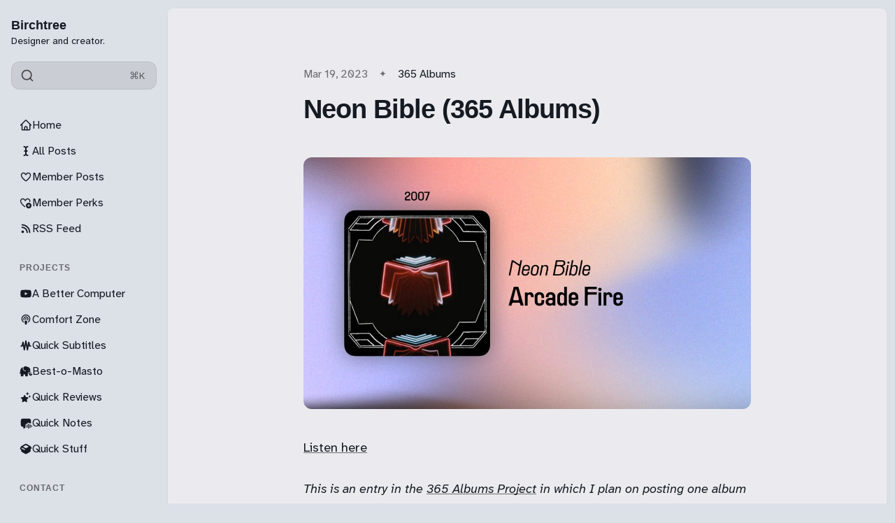

--- FILE ---
content_type: text/html; charset=utf-8
request_url: https://birchtree.me/blog/neon-bible-365-albums/
body_size: 14439
content:
<!DOCTYPE html>
<html lang="en" class="is-color-ice">

<head>
    <meta charset="utf-8">
    <meta name="viewport" content="width=device-width, initial-scale=1">
    <title>Neon Bible (365 Albums)</title>

    <link rel="preload" as="style" href="https://birchtree.me/assets/built/screen.css?v=f32083a5e7">
    <link rel="preload" as="script" href="https://birchtree.me/assets/built/main.min.js?v=f32083a5e7">
    <link rel="stylesheet" type="text/css" href="https://birchtree.me/assets/built/screen.css?v=f32083a5e7">

    <script>
        // Function to set the theme
        function setTheme(theme) {
            document.documentElement.setAttribute('data-theme', theme);
            localStorage.setItem('theme', theme);
            updateThemeToggleIcon(theme);
        }

        // Function to get the user's color scheme preference
        function getColorScheme() {
            return window.matchMedia && window.matchMedia('(prefers-color-scheme: dark)').matches ? 'dark' : 'light';
        }

        // Function to update theme toggle icon
        function updateThemeToggleIcon(theme) {
            const toggle = document.querySelector('.gh-theme-toggle');
            if (toggle) {
                toggle.setAttribute('data-theme', theme);
            }
        }

        // Function to toggle theme
        function toggleTheme() {
            const currentTheme = document.documentElement.getAttribute('data-theme');
            const newTheme = currentTheme === 'dark' ? 'light' : 'dark';
            setTheme(newTheme);
        }

        // Get the theme setting from Ghost
        var themeSetting = 'system';
        var savedTheme = localStorage.getItem('theme');

        // Initialize theme based on settings
        if (themeSetting === 'user') {
            // Use saved preference if available, otherwise system preference
            if (savedTheme) {
                setTheme(savedTheme);
            } else {
                setTheme(getColorScheme());
            }
        } else if (themeSetting === 'light') {
            setTheme('light');
        } else if (themeSetting === 'dark') {
            setTheme('dark');
        } else if (themeSetting === 'system') {
            setTheme(getColorScheme());
        }

        // Add click handler to theme toggles
        document.addEventListener('DOMContentLoaded', function() {
            const themeToggles = document.querySelectorAll('.gh-theme-toggle');
            themeToggles.forEach(toggle => {
                toggle.addEventListener('click', function() {
                    if (themeSetting === 'user') {
                        toggleTheme();
                    }
                });
            });
        });

        // Listen for changes in system color scheme
        if (themeSetting === 'system') {
            window.matchMedia('(prefers-color-scheme: dark)').addListener((e) => {
                setTheme(e.matches ? 'dark' : 'light');
            });
        }
    </script>
    <link rel="icon" href="https://birchtree.me/content/images/size/w256h256/2025/03/birchtreefavi.png" type="image/png">
    <link rel="canonical" href="https://birchtree.me/blog/neon-bible-365-albums/">
    <meta name="referrer" content="no-referrer-when-downgrade">
    
    <meta property="og:site_name" content="Birchtree">
    <meta property="og:type" content="article">
    <meta property="og:title" content="Neon Bible (365 Albums)">
    <meta property="og:description" content="Listen here

This is an entry in the 365 Albums Project in which I plan on posting one album I enjoy every day for a full year. You can subscribe to the Apple Music playlist to hear one song from every album mentioned in this series.">
    <meta property="og:url" content="https://birchtree.me/blog/neon-bible-365-albums/">
    <meta property="og:image" content="https://birchtree.me/content/images/size/w1200/2023/03/Neon-Bible.jpg">
    <meta property="article:published_time" content="2023-03-19T12:00:22.000Z">
    <meta property="article:modified_time" content="2023-03-19T12:00:22.000Z">
    <meta property="article:tag" content="365 Albums">
    
    <meta name="twitter:card" content="summary_large_image">
    <meta name="twitter:title" content="Neon Bible (365 Albums)">
    <meta name="twitter:description" content="Listen here

This is an entry in the 365 Albums Project in which I plan on posting one album I enjoy every day for a full year. You can subscribe to the Apple Music playlist to hear one song from every album mentioned in this series.">
    <meta name="twitter:url" content="https://birchtree.me/blog/neon-bible-365-albums/">
    <meta name="twitter:image" content="https://birchtree.me/content/images/size/w1200/2023/03/Neon-Bible.jpg">
    <meta name="twitter:label1" content="Written by">
    <meta name="twitter:data1" content="Matt Birchler">
    <meta name="twitter:label2" content="Filed under">
    <meta name="twitter:data2" content="365 Albums">
    <meta property="og:image:width" content="1200">
    <meta property="og:image:height" content="675">
    
    <script type="application/ld+json">
{
    "@context": "https://schema.org",
    "@type": "Article",
    "publisher": {
        "@type": "Organization",
        "name": "Birchtree",
        "url": "https://birchtree.me/",
        "logo": {
            "@type": "ImageObject",
            "url": "https://birchtree.me/content/images/size/w256h256/2025/03/birchtreefavi.png",
            "width": 60,
            "height": 60
        }
    },
    "author": {
        "@type": "Person",
        "name": "Matt Birchler",
        "url": "https://birchtree.me/author/matt-2/",
        "sameAs": []
    },
    "headline": "Neon Bible (365 Albums)",
    "url": "https://birchtree.me/blog/neon-bible-365-albums/",
    "datePublished": "2023-03-19T12:00:22.000Z",
    "dateModified": "2023-03-19T12:00:22.000Z",
    "image": {
        "@type": "ImageObject",
        "url": "https://birchtree.me/content/images/size/w1200/2023/03/Neon-Bible.jpg",
        "width": 1200,
        "height": 675
    },
    "keywords": "365 Albums",
    "description": "Listen here\n\nThis is an entry in the 365 Albums Project in which I plan on posting one album I enjoy every day for a full year. You can subscribe to the Apple Music playlist to hear one song from every album mentioned in this series.",
    "mainEntityOfPage": "https://birchtree.me/blog/neon-bible-365-albums/"
}
    </script>

    <meta name="generator" content="Ghost 6.10">
    <link rel="alternate" type="application/rss+xml" title="Birchtree" href="https://birchtree.me/rss/">
    <script defer src="https://cdn.jsdelivr.net/ghost/portal@~2.56/umd/portal.min.js" data-i18n="true" data-ghost="https://birchtree.me/" data-key="c1498a6835069341826f1b0853" data-api="https://birchtree.ghost.io/ghost/api/content/" data-locale="en" crossorigin="anonymous"></script><style id="gh-members-styles">.gh-post-upgrade-cta-content,
.gh-post-upgrade-cta {
    display: flex;
    flex-direction: column;
    align-items: center;
    font-family: -apple-system, BlinkMacSystemFont, 'Segoe UI', Roboto, Oxygen, Ubuntu, Cantarell, 'Open Sans', 'Helvetica Neue', sans-serif;
    text-align: center;
    width: 100%;
    color: #ffffff;
    font-size: 16px;
}

.gh-post-upgrade-cta-content {
    border-radius: 8px;
    padding: 40px 4vw;
}

.gh-post-upgrade-cta h2 {
    color: #ffffff;
    font-size: 28px;
    letter-spacing: -0.2px;
    margin: 0;
    padding: 0;
}

.gh-post-upgrade-cta p {
    margin: 20px 0 0;
    padding: 0;
}

.gh-post-upgrade-cta small {
    font-size: 16px;
    letter-spacing: -0.2px;
}

.gh-post-upgrade-cta a {
    color: #ffffff;
    cursor: pointer;
    font-weight: 500;
    box-shadow: none;
    text-decoration: underline;
}

.gh-post-upgrade-cta a:hover {
    color: #ffffff;
    opacity: 0.8;
    box-shadow: none;
    text-decoration: underline;
}

.gh-post-upgrade-cta a.gh-btn {
    display: block;
    background: #ffffff;
    text-decoration: none;
    margin: 28px 0 0;
    padding: 8px 18px;
    border-radius: 4px;
    font-size: 16px;
    font-weight: 600;
}

.gh-post-upgrade-cta a.gh-btn:hover {
    opacity: 0.92;
}</style><script async src="https://js.stripe.com/v3/"></script>
    <script defer src="https://cdn.jsdelivr.net/ghost/sodo-search@~1.8/umd/sodo-search.min.js" data-key="c1498a6835069341826f1b0853" data-styles="https://cdn.jsdelivr.net/ghost/sodo-search@~1.8/umd/main.css" data-sodo-search="https://birchtree.ghost.io/" data-locale="en" crossorigin="anonymous"></script>
    
    <link href="https://birchtree.me/webmentions/receive/" rel="webmention">
    <script defer src="/public/cards.min.js?v=f32083a5e7"></script>
    <link rel="stylesheet" type="text/css" href="/public/cards.min.css?v=f32083a5e7">
    <script defer src="/public/member-attribution.min.js?v=f32083a5e7"></script>
    <script defer src="/public/ghost-stats.min.js?v=f32083a5e7" data-stringify-payload="false" data-datasource="analytics_events" data-storage="localStorage" data-host="https://birchtree.me/.ghost/analytics/api/v1/page_hit"  tb_site_uuid="25312b2a-2d5b-4d01-ba92-e6755efc202c" tb_post_uuid="dae6ab5a-0850-4f4c-90d9-9081bc9ce423" tb_post_type="post" tb_member_uuid="undefined" tb_member_status="undefined"></script><style>:root {--ghost-accent-color: #8839ef;}</style>
    <!-- Global site tag (gtag.js) - Google Analytics -->
<!--
<script async src="https://www.googletagmanager.com/gtag/js?id=UA-28230642-2"></script>
<script>
  window.dataLayer = window.dataLayer || [];
  function gtag(){dataLayer.push(arguments);}
  gtag('js', new Date());

  gtag('config', 'UA-28230642-2');
</script>
-->

<script defer data-domain="birchtree.me" src="https://plausible.io/js/plausible.js"></script>
<!-- <script data-host="https://microanalytics.io" data-dnt="false" src="https://microanalytics.io/js/script.js" id="ZwSg9rf6GA" async defer></script> -->
<a rel="me" href="https://mastodon.social/@matt_birchler" style="display:none">Mastodon</a>
<meta name="fediverse:creator" content="@matt_birchler@mastodon.social">

<link rel="preconnect" href="https://fonts.googleapis.com">
<link rel="preconnect" href="https://fonts.gstatic.com" crossorigin>
<link href="https://fonts.googleapis.com/css2?family=Atkinson+Hyperlegible+Next:ital,wght@0,200..800;1,200..800&display=swap" rel="stylesheet">

<script>
window.pvs?.addNavIcon?.(
    'Member Posts',
    '<svg xmlns="http://www.w3.org/2000/svg" width="24" height="24" viewBox="0 0 24 24" fill="none" stroke="currentColor" stroke-width="2" stroke-linecap="round" stroke-linejoin="round" class="lucide lucide-star"><path d="M11.525 2.295a.53.53 0 0 1 .95 0l2.31 4.679a2.123 2.123 0 0 0 1.595 1.16l5.166.756a.53.53 0 0 1 .294.904l-3.736 3.638a2.123 2.123 0 0 0-.611 1.878l.882 5.14a.53.53 0 0 1-.771.56l-4.618-2.428a2.122 2.122 0 0 0-1.973 0L6.396 21.01a.53.53 0 0 1-.77-.56l.881-5.139a2.122 2.122 0 0 0-.611-1.879L2.16 9.795a.53.53 0 0 1 .294-.906l5.165-.755a2.122 2.122 0 0 0 1.597-1.16z"/></svg>'
);
window.pvs?.addNavIcon?.(
    'RSS Feed',
    '<svg xmlns="http://www.w3.org/2000/svg" width="24" height="24" viewBox="0 0 24 24" fill="none" stroke="currentColor" stroke-width="2" stroke-linecap="round" stroke-linejoin="round" class="lucide lucide-rss"><path d="M4 11a9 9 0 0 1 9 9"/><path d="M4 4a16 16 0 0 1 16 16"/><circle cx="5" cy="19" r="1"/></svg>'
);
window.pvs?.addNavIcon?.(
    'A Better Computer',
    '<svg xmlns="http://www.w3.org/2000/svg" width="24" height="24" viewBox="0 0 24 24" fill="none" stroke="currentColor" stroke-width="2" stroke-linecap="round" stroke-linejoin="round" class="lucide lucide-youtube"><path d="M2.5 17a24.12 24.12 0 0 1 0-10 2 2 0 0 1 1.4-1.4 49.56 49.56 0 0 1 16.2 0A2 2 0 0 1 21.5 7a24.12 24.12 0 0 1 0 10 2 2 0 0 1-1.4 1.4 49.55 49.55 0 0 1-16.2 0A2 2 0 0 1 2.5 17"/><path d="m10 15 5-3-5-3z"/></svg>'
);
window.pvs?.addNavIcon?.(
    'Comfort Zone',
    '<svg xmlns="http://www.w3.org/2000/svg" width="24" height="24" viewBox="0 0 24 24" fill="none" stroke="currentColor" stroke-width="2" stroke-linecap="round" stroke-linejoin="round" class="lucide lucide-podcast"><path d="M16.85 18.58a9 9 0 1 0-9.7 0"/><path d="M8 14a5 5 0 1 1 8 0"/><circle cx="12" cy="11" r="1"/><path d="M13 17a1 1 0 1 0-2 0l.5 4.5a.5.5 0 1 0 1 0Z"/></svg>'
);
window.pvs?.addNavIcon?.(
    'Quick Reviews',
    '<svg xmlns="http://www.w3.org/2000/svg" viewBox="0 0 448 512"><!--!Font Awesome Free 6.7.2 by @fontawesome - https://fontawesome.com License - https://fontawesome.com/license/free Copyright 2025 Fonticons, Inc.--><path d="M400 32H48C21.5 32 0 53.5 0 80v352c0 26.5 21.5 48 48 48h352c26.5 0 48-21.5 48-48V80c0-26.5-21.5-48-48-48zM127 384.5c-5.5 9.6-17.8 12.8-27.3 7.3-9.6-5.5-12.8-17.8-7.3-27.3l14.3-24.7c16.1-4.9 29.3-1.1 39.6 11.4L127 384.5zm138.9-53.9H84c-11 0-20-9-20-20s9-20 20-20h51l65.4-113.2-20.5-35.4c-5.5-9.6-2.2-21.8 7.3-27.3 9.6-5.5 21.8-2.2 27.3 7.3l8.9 15.4 8.9-15.4c5.5-9.6 17.8-12.8 27.3-7.3 9.6 5.5 12.8 17.8 7.3 27.3l-85.8 148.6h62.1c20.2 0 31.5 23.7 22.7 40zm98.1 0h-29l19.6 33.9c5.5 9.6 2.2 21.8-7.3 27.3-9.6 5.5-21.8 2.2-27.3-7.3-32.9-56.9-57.5-99.7-74-128.1-16.7-29-4.8-58 7.1-67.8 13.1 22.7 32.7 56.7 58.9 102h52c11 0 20 9 20 20 0 11.1-9 20-20 20z"/></svg>'
);
window.pvs?.addNavIcon?.(
    'Get in Touch',
    '<svg xmlns="http://www.w3.org/2000/svg" width="24" height="24" viewBox="0 0 24 24" fill="none" stroke="currentColor" stroke-width="2" stroke-linecap="round" stroke-linejoin="round" class="lucide lucide-user-round"><circle cx="12" cy="8" r="5"/><path d="M20 21a8 8 0 0 0-16 0"/></svg>'
);
window.pvs?.addNavIcon?.(
    'All Posts',
    '<svg xmlns="http://www.w3.org/2000/svg" width="24" height="24" viewBox="0 0 24 24" fill="none" stroke="currentColor" stroke-width="2" stroke-linecap="round" stroke-linejoin="round" class="lucide lucide-audio-waveform"><path d="M2 13a2 2 0 0 0 2-2V7a2 2 0 0 1 4 0v13a2 2 0 0 0 4 0V4a2 2 0 0 1 4 0v13a2 2 0 0 0 4 0v-4a2 2 0 0 1 2-2"/></svg>'
);
window.pvs?.addNavIcon?.(
    'Advertising',
    '<svg xmlns="http://www.w3.org/2000/svg" width="24" height="24" viewBox="0 0 24 24" fill="none" stroke="currentColor" stroke-width="2" stroke-linecap="round" stroke-linejoin="round" class="lucide lucide-megaphone"><path d="m3 11 18-5v12L3 14v-3z"/><path d="M11.6 16.8a3 3 0 1 1-5.8-1.6"/></svg>'
);
window.pvs?.addNavIcon?.(
    'Quick Stuff',
    '<svg xmlns="http://www.w3.org/2000/svg" viewBox="0 0 640 512"><!--!Font Awesome Free 6.7.2 by @fontawesome - https://fontawesome.com License - https://fontawesome.com/license/free Copyright 2025 Fonticons, Inc.--><path d="M58.9 42.1c3-6.1 9.6-9.6 16.3-8.7L320 64 564.8 33.4c6.7-.8 13.3 2.7 16.3 8.7l41.7 83.4c9 17.9-.6 39.6-19.8 45.1L439.6 217.3c-13.9 4-28.8-1.9-36.2-14.3L320 64 236.6 203c-7.4 12.4-22.3 18.3-36.2 14.3L37.1 170.6c-19.3-5.5-28.8-27.2-19.8-45.1L58.9 42.1zM321.1 128l54.9 91.4c14.9 24.8 44.6 36.6 72.5 28.6L576 211.6l0 167c0 22-15 41.2-36.4 46.6l-204.1 51c-10.2 2.6-20.9 2.6-31 0l-204.1-51C79 419.7 64 400.5 64 378.5l0-167L191.6 248c27.8 8 57.6-3.8 72.5-28.6L318.9 128l2.2 0z"/></svg>'
);
  window.pvs?.addNavIcon?.(
    'Analytics',
    '<svg xmlns="http://www.w3.org/2000/svg" viewBox="0 0 512 512"><!--!Font Awesome Pro 6.7.2 by @fontawesome - https://fontawesome.com License - https://fontawesome.com/license (Commercial License) Copyright 2025 Fonticons, Inc.--><path d="M64 64c0-17.7-14.3-32-32-32S0 46.3 0 64L0 400c0 44.2 35.8 80 80 80l400 0c17.7 0 32-14.3 32-32s-14.3-32-32-32L80 416c-8.8 0-16-7.2-16-16L64 64zm58.7 191.6c17.4 2.9 33.9-8.9 36.8-26.3c0 0 0 0 0 0c.7-4 1.7-7.9 2.8-11.8c2.1-7.7 5.5-17.7 10.3-27.3c10.5-21 22.3-30.3 35.4-30.3c12.1 0 19.3 4.5 26.6 15.6c8.9 13.4 15.1 32.6 22.9 57.9l.7 2.2c6.9 22.4 15.5 50.1 29.9 72c16.4 24.9 41.8 44.4 80 44.4c50.9 0 79.1-38.6 92.6-65.7c7.2-14.4 11.9-28.5 14.7-38.7c1.7-6 3.2-12.1 4.2-18.3c2.9-17.4-8.9-33.9-26.3-36.8s-33.9 8.9-36.8 26.3c0 0-.6 4-2.8 11.7c-2.1 7.7-5.5 17.7-10.3 27.3c-10.5 21-22.3 30.3-35.4 30.3c-12.1 0-19.3-4.5-26.6-15.6c-8.9-13.4-15.1-32.6-22.9-57.9l-.7-2.2c-6.9-22.4-15.5-50.1-29.9-72C271.6 115.5 246.2 96 208 96c-50.9 0-79.1 38.6-92.6 65.7c-7.2 14.4-11.9 28.5-14.7 38.7c-1.7 6-3.2 12.1-4.2 18.3c0 0 0 0 0 0c-2.9 17.4 8.9 33.9 26.3 36.8z"/></svg>'
);
</script>
</head>

<body class="post-template tag-365-albums tag-hash-import-2023-06-01-22-41 tag-hash-import-2025-03-29-19-29">
    <div class="is-color-ice">
        <div class="site">
            <header id="gh-head" class="gh-outer">
                <div class="head-inner no-profile">
                    <div class="gh-head-nav">
                        <div class="gh-head-brand">
                            <div class="gh-head-brand-wrapper">
                                <div class="gh-head-logo-text">
                                </div>
                                <div class="gh-head-text-wrapper">
                                    <a class="h4 gh-head-title" href="https://birchtree.me">
                                        Birchtree
                                    </a>
                                        <div class="sub-heading tagline">
                                            Designer and creator.
                                        </div>
                                </div>
                            </div>
                                                        <button class="gh-search gh-icon-btn" aria-label="Search this site" data-ghost-search><svg xmlns="http://www.w3.org/2000/svg" viewBox="0 0 24 24" width="20" height="20" fill="none" stroke="currentColor" stroke-width="2" stroke-linecap="round" stroke-linejoin="round" class="feather feather-search"><circle cx="11" cy="11" r="8"/>
    <path d="m21 21-4.35-4.35"/>
</svg></button>
                            <button class="gh-burger"></button>
                        </div>

                        <div class="head-action-social">
                            <a class="header-search-bar u-header-search-bar"
                                href="#"
                            aria-label="Search"
                            data-ghost-search >
                                <span class="social-item">
                                    <svg xmlns="http://www.w3.org/2000/svg" viewBox="0 0 24 24" width="20" height="20" fill="none" stroke="currentColor" stroke-width="2" stroke-linecap="round" stroke-linejoin="round" class="feather feather-search"><circle cx="11" cy="11" r="8"/>
    <path d="m21 21-4.35-4.35"/>
</svg>                                </span>
                                <span class="search-help-text">⌘K</span>
                            </a>
                                                    </div>
                        
                        <nav class="head-menu">
                            
    <ul class="nav">
            <li class="nav-home nav-item">
                <a href="https://birchtree.me/">
                    <div class="nav-icon"></div>
                    <span>Home</span>
                </a>
            </li>
            <li class="nav-all-posts nav-item">
                <a href="https://birchtree.me/blog/">
                    <div class="nav-icon"></div>
                    <span>All Posts</span>
                </a>
            </li>
            <li class="nav-member-posts nav-item">
                <a href="https://birchtree.me/tag/members/">
                    <div class="nav-icon"></div>
                    <span>Member Posts</span>
                </a>
            </li>
            <li class="nav-member-perks nav-item">
                <a href="https://birchtree.me/thank-you-for-subscribing/">
                    <div class="nav-icon"></div>
                    <span>Member Perks</span>
                </a>
            </li>
            <li class="nav-rss-feed nav-item">
                <a href="https://birchtree.me/rss/">
                    <div class="nav-icon"></div>
                    <span>RSS Feed</span>
                </a>
            </li>
            <li class="nav-projects nav-item">
                <a href="#">
                    <div class="nav-icon"></div>
                    <span># Projects</span>
                </a>
            </li>
            <li class="nav-a-better-computer nav-item">
                <a href="https://youtube.com/@abettercomputer">
                    <div class="nav-icon"></div>
                    <span>A Better Computer</span>
                </a>
            </li>
            <li class="nav-comfort-zone nav-item">
                <a href="https://www.macstories.net/comfort-zone/">
                    <div class="nav-icon"></div>
                    <span>Comfort Zone</span>
                </a>
            </li>
            <li class="nav-quick-subtitles nav-item">
                <a href="https://apps.apple.com/us/app/quick-subtitles/id6747410609">
                    <div class="nav-icon"></div>
                    <span>Quick Subtitles</span>
                </a>
            </li>
            <li class="nav-best-o-masto nav-item">
                <a href="https://apps.apple.com/us/app/best-o-masto/id6747150331">
                    <div class="nav-icon"></div>
                    <span>Best-o-Masto</span>
                </a>
            </li>
            <li class="nav-quick-reviews nav-item">
                <a href="https://apps.apple.com/us/app/quick-reviews/id6740369719?ref=birchtree.me">
                    <div class="nav-icon"></div>
                    <span>Quick Reviews</span>
                </a>
            </li>
            <li class="nav-quick-notes nav-item">
                <a href="https://apps.apple.com/us/app/quick-notes-easy-voice-notes/id6754181571">
                    <div class="nav-icon"></div>
                    <span>Quick Notes</span>
                </a>
            </li>
            <li class="nav-quick-stuff nav-item">
                <a href="https://quickstuff.app/">
                    <div class="nav-icon"></div>
                    <span>Quick Stuff</span>
                </a>
            </li>
            <li class="nav-contact nav-item">
                <a href="#">
                    <div class="nav-icon"></div>
                    <span># Contact</span>
                </a>
            </li>
            <li class="nav-mastodon nav-item">
                <a href="https://mastodon.social/@matt_birchler">
                    <div class="nav-icon"></div>
                    <span>Mastodon</span>
                </a>
            </li>
            <li class="nav-bluesky nav-item">
                <a href="https://bsky.app/profile/birchtree.me">
                    <div class="nav-icon"></div>
                    <span>Bluesky</span>
                </a>
            </li>
            <li class="nav-threads nav-item">
                <a href="https://www.threads.com/mattbirchler">
                    <div class="nav-icon"></div>
                    <span>Threads</span>
                </a>
            </li>
            <li class="nav-get-in-touch nav-item">
                <a href="https://mattbirchler.omg.lol/">
                    <div class="nav-icon"></div>
                    <span>Get in Touch</span>
                </a>
            </li>
    </ul>

                        </nav>

                    </div>
                        <div class="head-member-actions">
                            <div class="gh-head-members">
                                            <a class="gh-head-link button button-primary button-head" href="#/portal/signup" data-portal="signup">Subscribe</a>
                                            <a class="gh-head-link" href="#/portal/signin" data-portal="signin">Sign in</a>
                            </div>
                        </div>
                </div>

            </header>
            <div class="sidebar-overlay-nav">
                <button class="sidebar-burger" aria-label="Close menu"></button>
                <div class="gh-head-brand-wrapper">
                    <div class="gh-head-text-wrapper">
                        <a class="h4 gh-head-title" href="https://birchtree.me">
                            <svg xmlns="http://www.w3.org/2000/svg" class="icon" viewBox="0 0 20 20" class="size-5">
  <path fill-rule="evenodd" d="M9.293 2.293a1 1 0 0 1 1.414 0l7 7A1 1 0 0 1 17 11h-1v6a1 1 0 0 1-1 1h-2a1 1 0 0 1-1-1v-3a1 1 0 0 0-1-1H9a1 1 0 0 0-1 1v3a1 1 0 0 1-1 1H5a1 1 0 0 1-1-1v-6H3a1 1 0 0 1-.707-1.707l7-7Z" clip-rule="evenodd" />
</svg>
                            Birchtree
                        </a>
                    </div>
                </div>
            </div>

            <div class="site-content">
                
<main class="site-main">

        <article class="single ghost-content post tag-365-albums tag-hash-import-2023-06-01-22-41 tag-hash-import-2025-03-29-19-29">

        <header class="single-header kg-canvas">
            
            <div class="single-heading-wrap">
                        <div class="single-meta">
                            <span class="single-meta-item single-meta-length">
                                <time datetime="2023-03-19">
                                    Mar 19, 2023
                                </time>
                            </span>

                                <span class="single-meta-item single-meta-tag">
                                    <a class="post-tag post-tag-365-albums" href="/tag/365-albums/">365 Albums</a>
                                </span>
                        </div>


                <h1 class="single-title">Neon Bible (365 Albums)</h1>



            </div>

                    <figure class="single-media kg-width-narrow">
                        <img 
                            srcset="/content/images/size/w400/2023/03/Neon-Bible.jpg 400w,
                                    /content/images/size/w960/2023/03/Neon-Bible.jpg 750w,
                                    /content/images/size/w1140/2023/03/Neon-Bible.jpg 1140w,
                                    /content/images/size/w1920/2023/03/Neon-Bible.jpg 1920w"
                            sizes="(min-width: 1023px) 920px, 100vw" 
                            src="/content/images/size/w1920/2023/03/Neon-Bible.jpg" 
                            alt="Neon Bible (365 Albums)">
                            
                    </figure>
            
        </header>

    <div class="single-content gh-content kg-canvas ">
        <p><a href="https://album.link/i/1252615522?ref=birchtree.me">Listen here</a></p><p><em>This is an entry in the <a href="https://birchtree.me/blog/the-365-albums-project/">365 Albums Project</a> in which I plan on posting one album I enjoy every day for a full year. You can <a href="https://music.apple.com/us/playlist/365-albums-project/pl.u-r0m9BIPJjPNk?ref=birchtree.me">subscribe to the Apple Music playlist</a> to hear one song from every album mentioned in this series.</em></p>
    </div>
</article>


                            <section class="section-container related-wrapper kg-canvas">
            <h3 class="section-title related-title">More like this</h3>
            <div class="post-feed expanded feed-card kg-grid kg-grid-3col gh-feed">
                    <article class="feed post no-image post-year-2025 post-date-3" data-month="March 2025">
    

    <div class="feed-wrapper">
        <h2 class="body-1 feed-title">Yesterday&#x27;s &#x27;golden age&#x27; turns into today&#x27;s mess</h2>
            <div class="feed-excerpt">Nick Timiraos for the Wall Street Journal: Corporate America’s Euphoria Over Trump’s ‘Golden Age’ Is Giving Way to</div>
        <div class="dot-spacer"></div>
        <div class="feed-right">
            <time class="body-1 feed-calendar" datetime="2025-03-29">
                    29 Mar
            </time>
            <div class="feed-icon">
                    <svg class="icon" xmlns="http://www.w3.org/2000/svg" viewBox="0 0 32 32">
    <path d="M5.333 14.667v2.667h16L14 24.667l1.893 1.893L26.453 16 15.893 5.44 14 7.333l7.333 7.333h-16z"></path>
</svg>            </div>
        </div>
    </div>
        <a class="u-permalink" href=/blog/yesterdays-golden-age-turns-into-todays-mess/ aria-label="Yesterday&#x27;s &#x27;golden age&#x27; turns into today&#x27;s mess"></a>
</article>                    <article class="feed post no-image post-year-2025 post-date-3" data-month="March 2025">
    

    <div class="feed-wrapper">
        <h2 class="body-1 feed-title">I keep telling people Google TV is better than you think</h2>
            <div class="feed-excerpt">Jason Snell: Who’s the Laggard? Comparing TV Streamer Boxes

In short: Google TV is tasteful, well done, supports live</div>
        <div class="dot-spacer"></div>
        <div class="feed-right">
            <time class="body-1 feed-calendar" datetime="2025-03-29">
                    29 Mar
            </time>
            <div class="feed-icon">
                    <svg class="icon" xmlns="http://www.w3.org/2000/svg" viewBox="0 0 32 32">
    <path d="M5.333 14.667v2.667h16L14 24.667l1.893 1.893L26.453 16 15.893 5.44 14 7.333l7.333 7.333h-16z"></path>
</svg>            </div>
        </div>
    </div>
        <a class="u-permalink" href=/blog/i-keep-telling-people-google-tv-is-better-than-you-think/ aria-label="I keep telling people Google TV is better than you think"></a>
</article>                    <article class="feed post post-year-2025 post-date-3" data-month="March 2025">
    

                <div class="feed-image u-placeholder rectangle round">
                        <img class="u-object-fit"
                            srcset="/content/images/size/w150/format/webp/2025/03/many-items.jpg 150w,
                                    /content/images/size/w400/format/webp/2025/03/many-items.jpg 400w,
                                    /content/images/size/w750/format/webp/2025/03/many-items.jpg 750w"
                            sizes="(min-width: 576px) 300px, 90vw"
                            src="/content/images/size/w400/2025/03/many-items.jpg"
                            alt="+ Book and video game review catchup"
                            loading="lazy"
                        >
                </div>
    <div class="feed-wrapper">
        <h2 class="body-1 feed-title">+ Book and video game review catchup</h2>
            <div class="feed-excerpt"></div>
        <div class="dot-spacer"></div>
        <div class="feed-right">
                <div class="feed-visibility">
                    <span class="single-meta-item single-visibility visibility-paid">
                            <svg class="icon" xmlns="http://www.w3.org/2000/svg" viewBox="0 0 32 32">
    <path d="M16 23.027L24.24 28l-2.187-9.373 7.28-6.307-9.587-.827-3.747-8.827-3.747 8.827-9.587.827 7.267 6.307L7.759 28l8.24-4.973z"></path>
</svg>                    </span>
                </div>
            <time class="body-1 feed-calendar" datetime="2025-03-29">
                    29 Mar
            </time>
            <div class="feed-icon">
                    <svg class="icon" xmlns="http://www.w3.org/2000/svg" viewBox="0 0 32 32">
    <path d="M5.333 14.667v2.667h16L14 24.667l1.893 1.893L26.453 16 15.893 5.44 14 7.333l7.333 7.333h-16z"></path>
</svg>            </div>
        </div>
    </div>
        <a class="u-permalink" href=/blog/book-and-video-game-review-catchup/ aria-label="+ Book and video game review catchup"></a>
</article>                    <article class="feed post no-image post-year-2025 post-date-3" data-month="March 2025">
    

    <div class="feed-wrapper">
        <h2 class="body-1 feed-title">Before you burn it down…</h2>
            <div class="feed-excerpt">I enjoyed this quote from Casey Newton on today&#39;s Hard Fork podcast:

Even as somebody who generally likes</div>
        <div class="dot-spacer"></div>
        <div class="feed-right">
            <time class="body-1 feed-calendar" datetime="2025-03-28">
                    28 Mar
            </time>
            <div class="feed-icon">
                    <svg class="icon" xmlns="http://www.w3.org/2000/svg" viewBox="0 0 32 32">
    <path d="M5.333 14.667v2.667h16L14 24.667l1.893 1.893L26.453 16 15.893 5.44 14 7.333l7.333 7.333h-16z"></path>
</svg>            </div>
        </div>
    </div>
        <a class="u-permalink" href=/blog/before-you-burn-it-down/ aria-label="Before you burn it down…"></a>
</article>                    <article class="feed post post-year-2025 post-date-3" data-month="March 2025">
    

                <div class="feed-image u-placeholder rectangle round">
                        <img class="u-object-fit"
                            srcset="/content/images/size/w150/format/webp/2025/03/snow-leopard.jpg 150w,
                                    /content/images/size/w400/format/webp/2025/03/snow-leopard.jpg 400w,
                                    /content/images/size/w750/format/webp/2025/03/snow-leopard.jpg 750w"
                            sizes="(min-width: 576px) 300px, 90vw"
                            src="/content/images/size/w400/2025/03/snow-leopard.jpg"
                            alt="The Snow Leopard we&#x27;ve built up in our heads"
                            loading="lazy"
                        >
                </div>
    <div class="feed-wrapper">
        <h2 class="body-1 feed-title">The Snow Leopard we&#x27;ve built up in our heads</h2>
            <div class="feed-excerpt">Nick Heer: linking to Jeff Johnson&#39;s The myth and reality of Mac OS X Snow Leopard

I read</div>
        <div class="dot-spacer"></div>
        <div class="feed-right">
            <time class="body-1 feed-calendar" datetime="2025-03-28">
                    28 Mar
            </time>
            <div class="feed-icon">
                    <svg class="icon" xmlns="http://www.w3.org/2000/svg" viewBox="0 0 32 32">
    <path d="M5.333 14.667v2.667h16L14 24.667l1.893 1.893L26.453 16 15.893 5.44 14 7.333l7.333 7.333h-16z"></path>
</svg>            </div>
        </div>
    </div>
        <a class="u-permalink" href=/blog/the-snow-leopard-weve-built-up-in-our-heads/ aria-label="The Snow Leopard we&#x27;ve built up in our heads"></a>
</article>                    <article class="feed post post-year-2025 post-date-3" data-month="March 2025">
    

                <div class="feed-image u-placeholder rectangle round">
                        <img class="u-object-fit"
                            srcset="/content/images/size/w150/format/webp/2025/03/comfortzone_thumbnail-2.jpg 150w,
                                    /content/images/size/w400/format/webp/2025/03/comfortzone_thumbnail-2.jpg 400w,
                                    /content/images/size/w750/format/webp/2025/03/comfortzone_thumbnail-2.jpg 750w"
                            sizes="(min-width: 576px) 300px, 90vw"
                            src="/content/images/size/w400/2025/03/comfortzone_thumbnail-2.jpg"
                            alt="Should we do a Conclave?"
                            loading="lazy"
                        >
                </div>
    <div class="feed-wrapper">
        <h2 class="body-1 feed-title">Should we do a Conclave?</h2>
            <div class="feed-excerpt">Niléane insists she&#39;s not bringing another task manager, Chris has a new e-ink toy he loves, and the</div>
        <div class="dot-spacer"></div>
        <div class="feed-right">
            <time class="body-1 feed-calendar" datetime="2025-03-27">
                    27 Mar
            </time>
            <div class="feed-icon">
                    <svg class="icon" xmlns="http://www.w3.org/2000/svg" viewBox="0 0 32 32">
    <path d="M5.333 14.667v2.667h16L14 24.667l1.893 1.893L26.453 16 15.893 5.44 14 7.333l7.333 7.333h-16z"></path>
</svg>            </div>
        </div>
    </div>
        <a class="u-permalink" href=/blog/should-we-do-a-conclave/ aria-label="Should we do a Conclave?"></a>
</article>            </div>
        </section>

</main>
                <footer class="site-footer">
    <div class="container medium footer-container">
        <div class="fade-to-right"></div>
        <div class="body-2 footer-copyright">
            Birchtree © 2026.
           <span class="footer-signature">
                Published with
                <a class="menu-item badge" href="https://ghost.org/" target="_blank" rel="noopener noreferrer"> Ghost</a>
                & <a class="menu-item badge" href="https://themex.studio/braun/" target="_blank" rel="noopener noreferrer"> Braun</a>
            </span>
        </div>
         <div class="fade-to-left"></div>
    </div>
    <div class="footer-container-bottom">
        <div class="footer-bottom-inner body-2">
            
        </div>
    </div>
</footer>            </div>
        </div>
    </div>

        <div class="pswp" tabindex="-1" role="dialog">
    <div class="pswp__bg"></div>

    <div class="pswp__scroll-wrap">
        <div class="pswp__container">
            <div class="pswp__item"></div>
            <div class="pswp__item"></div>
            <div class="pswp__item"></div>
        </div>

        <div class="pswp__ui pswp__ui--hidden">
            <div class="pswp__top-bar">
                <div class="pswp__counter"></div>

                <button class="pswp__button pswp__button--close" title="Close (Esc)"></button>
                <button class="pswp__button pswp__button--share" title="Share"></button>
                <button class="pswp__button pswp__button--fs" title="Toggle fullscreen"></button>
                <button class="pswp__button pswp__button--zoom" title="Zoom in/out"></button>

                <div class="pswp__preloader">
                    <div class="pswp__preloader__icn">
                        <div class="pswp__preloader__cut">
                            <div class="pswp__preloader__donut"></div>
                        </div>
                    </div>
                </div>
            </div>

            <div class="pswp__share-modal pswp__share-modal--hidden pswp__single-tap">
                <div class="pswp__share-tooltip"></div>
            </div>

            <button class="pswp__button pswp__button--arrow--left" title="Previous (arrow left)"></button>
            <button class="pswp__button pswp__button--arrow--right" title="Next (arrow right)"></button>

            <div class="pswp__caption">
                <div class="pswp__caption__center"></div>
            </div>
        </div>
    </div>
</div>

    <script src="https://birchtree.me/assets/built/main.min.js?v=f32083a5e7"></script>
    <script src="https://birchtree.me/assets/built/lightbox.min.js?v=f32083a5e7"></script>
    <script src="https://birchtree.me/assets/js/prism.js?v=f32083a5e7"></script>


    <script src="https://cdnjs.cloudflare.com/ajax/libs/tocbot/4.10.0/tocbot.min.js"></script>
    <script>
        tocbot.init({
            tocSelector: '.toc',
            contentSelector: '.single-content',
            headingSelector: 'h2, h3',
            hasInnerContainers: true,
            ignoreSelector: '.kg-card h2, .kg-card h3, .kg-card h4, .kg-card h5, .kg-card h6, .toc-sidebar h4'
        });
    </script>

    <style>
  .hero-subscription {
    display: none;
  }
</style>

<script>
window.navIcons?.setIcon(
	'rss-feed', 
	`<svg xmlns="http://www.w3.org/2000/svg" viewBox="0 0 640 640"><path fill="currentColor" d="M96 128C96 110.3 110.3 96 128 96C357.8 96 544 282.2 544 512C544 529.7 529.7 544 512 544C494.3 544 480 529.7 480 512C480 317.6 322.4 160 128 160C110.3 160 96 145.7 96 128zM96 480C96 444.7 124.7 416 160 416C195.3 416 224 444.7 224 480C224 515.3 195.3 544 160 544C124.7 544 96 515.3 96 480zM128 224C287.1 224 416 352.9 416 512C416 529.7 401.7 544 384 544C366.3 544 352 529.7 352 512C352 388.3 251.7 288 128 288C110.3 288 96 273.7 96 256C96 238.3 110.3 224 128 224z"/></svg>`
);
window.navIcons?.setIcon(
  'all-posts', 
  `<svg xmlns="http://www.w3.org/2000/svg" viewBox="0 0 640 640"><path fill="currentColor" d="M192.1 93.3C190.6 111 203.7 126.4 221.3 127.9L229.3 128.6C262.5 131.3 288 159 288 192.3L288 288L256 288C238.3 288 224 302.3 224 320C224 337.7 238.3 352 256 352L288 352L288 447.7C288 481 262.5 508.7 229.3 511.5L221.3 512.2C203.7 513.6 190.6 529 192.1 546.7C193.6 564.4 209 577.4 226.7 575.9L234.7 575.2C268.8 572.4 298.9 556.3 320.1 532.3C341.3 556.3 371.3 572.3 405.5 575.2L413.5 575.9C431.1 577.4 446.6 564.3 448 546.7C449.4 529.1 436.4 513.6 418.8 512.2L410.8 511.5C377.5 508.7 352 481 352 447.7L352 352L384 352C401.7 352 416 337.7 416 320C416 302.3 401.7 288 384 288L352 288L352 192.3C352 159 377.5 131.3 410.7 128.5L418.7 127.8C436.3 126.3 449.4 110.9 447.9 93.3C446.4 75.7 431 62.6 413.3 64.1L405.3 64.8C371.2 67.6 341.1 83.7 319.9 107.7C298.7 83.7 268.7 67.7 234.5 64.8L226.5 64.1C209 62.6 193.6 75.7 192.1 93.3z"/></svg>`
);
window.navIcons?.setIcon(
  'member-posts', 
  `<svg xmlns="http://www.w3.org/2000/svg" viewBox="0 0 640 640"><path fill="currentColor" d="M442.9 144C415.6 144 389.9 157.1 373.9 179.2L339.5 226.8C335 233 327.8 236.7 320.1 236.7C312.4 236.7 305.2 233 300.7 226.8L266.3 179.2C250.3 157.1 224.6 144 197.3 144C150.3 144 112.2 182.1 112.2 229.1C112.2 279 144.2 327.5 180.3 371.4C221.4 421.4 271.7 465.4 306.2 491.7C309.4 494.1 314.1 495.9 320.2 495.9C326.3 495.9 331 494.1 334.2 491.7C368.7 465.4 419 421.3 460.1 371.4C496.3 327.5 528.2 279 528.2 229.1C528.2 182.1 490.1 144 443.1 144zM335 151.1C360 116.5 400.2 96 442.9 96C516.4 96 576 155.6 576 229.1C576 297.7 533.1 358 496.9 401.9C452.8 455.5 399.6 502 363.1 529.8C350.8 539.2 335.6 543.9 320 543.9C304.4 543.9 289.2 539.2 276.9 529.8C240.4 502 187.2 455.5 143.1 402C106.9 358.1 64 297.7 64 229.1C64 155.6 123.6 96 197.1 96C239.8 96 280 116.5 305 151.1L320 171.8L335 151.1z"/></svg>`
);
window.navIcons?.setIcon(
  'member-perks', 
  `<svg xmlns="http://www.w3.org/2000/svg" viewBox="0 0 640 640"><path fill="currentColor" d="M410.9 144C383.6 144 357.9 157.1 341.9 179.2L307.5 226.8C303 233 295.8 236.7 288.1 236.7C280.4 236.7 273.2 233 268.7 226.8L234.3 179.2C218.3 157.1 192.6 144 165.3 144C118.3 144 80.2 182.1 80.2 229.1C80.2 279 112.2 327.5 148.3 371.4C189.4 421.3 239.7 465.3 274.1 491.7C276.8 510.1 282 527.6 289.5 543.9C289 543.9 288.6 543.9 288.1 543.9C272.5 543.9 257.3 539.2 245 529.8C208.5 501.9 155.3 455.4 111.2 401.9C75 358 32.1 297.7 32.1 229.1C32.1 155.6 91.7 96 165.2 96C207.9 96 248 116.5 273.1 151.1L288.1 171.8L303.1 151.1C328.1 116.5 368.3 96 411 96C484.5 96 544.1 155.6 544.1 229.1C544.1 248.6 540.6 267.4 534.8 285.4C520.1 279.6 504.5 275.5 488.2 273.5C493.2 258.9 496.1 244.1 496.1 229.1C496.1 182.1 458 144 411 144zM464 320C543.5 320 608 384.5 608 464C608 543.5 543.5 608 464 608C384.5 608 320 543.5 320 464C320 384.5 384.5 320 464 320zM480 400C480 391.2 472.8 384 464 384C455.2 384 448 391.2 448 400L448 448L400 448C391.2 448 384 455.2 384 464C384 472.8 391.2 480 400 480L448 480L448 528C448 536.8 455.2 544 464 544C472.8 544 480 536.8 480 528L480 480L528 480C536.8 480 544 472.8 544 464C544 455.2 536.8 448 528 448L480 448L480 400z"/></svg>`
);
window.navIcons?.setIcon(
  'a-better-computer', 
  `<svg xmlns="http://www.w3.org/2000/svg" viewBox="0 0 640 640"><path fill="currentColor" d="M581.7 188.1C575.5 164.4 556.9 145.8 533.4 139.5C490.9 128 320.1 128 320.1 128C320.1 128 149.3 128 106.7 139.5C83.2 145.8 64.7 164.4 58.4 188.1C47 231 47 320.4 47 320.4C47 320.4 47 409.8 58.4 452.7C64.7 476.3 83.2 494.2 106.7 500.5C149.3 512 320.1 512 320.1 512C320.1 512 490.9 512 533.5 500.5C557 494.2 575.5 476.3 581.8 452.7C593.2 409.8 593.2 320.4 593.2 320.4C593.2 320.4 593.2 231 581.8 188.1zM264.2 401.6L264.2 239.2L406.9 320.4L264.2 401.6z"/></svg>`
);
window.navIcons?.setIcon(
  'comfort-zone', 
  `<svg xmlns="http://www.w3.org/2000/svg" viewBox="0 0 640 640"><path fill="currentColor" d="M432 423.8C471.1 391.5 496 342.7 496 288C496 190.8 417.2 112 320 112C222.8 112 144 190.8 144 288C144 342.7 168.9 391.5 208 423.8C208.4 441.4 211.2 464.2 214.4 485.6C144 447.9 96 373.5 96 288C96 164.3 196.3 64 320 64C443.7 64 544 164.3 544 288C544 373.6 496 447.9 425.5 485.6C428.8 464.2 431.5 441.4 431.9 423.8zM418 370.4C409.7 357.8 398.8 348.8 387.6 342.6C385.5 341.5 383.4 340.4 381.3 339.4C393 325.5 400.1 307.5 400.1 287.9C400.1 243.7 364.3 207.9 320.1 207.9C275.9 207.9 240.1 243.7 240.1 287.9C240.1 307.5 247.2 325.5 258.9 339.4C256.8 340.4 254.7 341.4 252.6 342.6C241.4 348.8 230.5 357.8 222.2 370.4C203.4 348.1 192.1 319.4 192.1 288C192.1 217.3 249.4 160 320.1 160C390.8 160 448.1 217.3 448.1 288C448.1 319.4 436.8 348.2 418 370.4zM320 376C352.9 376 384 384.6 384 419.8C384 452.8 371.1 523.9 363.4 552.7C358.3 571.7 338.9 576.1 320 576.1C301.1 576.1 281.8 571.7 276.6 552.7C268.8 524.2 256 453 256 419.9C256 384.8 287.1 376.1 320 376.1zM320 248C342.1 248 360 265.9 360 288C360 310.1 342.1 328 320 328C297.9 328 280 310.1 280 288C280 265.9 297.9 248 320 248z"/></svg>`
);
window.navIcons?.setIcon(
  'quick-reviews', 
  `<svg xmlns="http://www.w3.org/2000/svg" viewBox="0 0 640 640"><path fill="currentColor" d="M389.8 216.3C391.1 220.9 395.3 224 400 224C404.7 224 408.9 220.9 410.2 216.3L424 168L472.3 154.2C476.9 152.9 480 148.7 480 144C480 139.3 476.9 135.1 472.3 133.8L424 120L410.2 71.7C408.9 67.1 404.8 64 400 64C395.2 64 391.1 67.1 389.8 71.7L376 120L327.7 133.8C323.1 135.1 320 139.3 320 144C320 148.7 323.1 152.9 327.7 154.2L376 168L389.8 216.3zM277.4 221.4C268.6 203.5 243.1 203.5 234.3 221.4L188 315.4L84.5 330.5C64.9 333.3 57 357.5 71.3 371.4L146.2 444.6L128.5 547.9C125.1 567.5 145.7 582.5 163.3 573.2L255.9 524.4L348.5 573.2C366.1 582.5 386.7 567.5 383.3 547.9L365.6 444.6L440.5 371.4C454.7 357.5 446.9 333.3 427.2 330.5L323.7 315.4L277.4 221.4zM492.8 307.2L503.8 345.8C504.8 349.4 508.2 352 512 352C515.8 352 519.1 349.5 520.2 345.8L531.2 307.2L569.8 296.2C573.4 295.2 576 291.8 576 288C576 284.2 573.5 280.9 569.8 279.8L531.2 268.8L520.2 230.2C519.2 226.6 515.8 224 512 224C508.2 224 504.9 226.5 503.8 230.2L492.8 268.8L454.2 279.8C450.6 280.8 448 284.2 448 288C448 291.8 450.5 295.1 454.2 296.2L492.8 307.2z"/></svg>`
);
window.navIcons?.setIcon(
  'quick-stuff', 
  `<svg xmlns="http://www.w3.org/2000/svg" viewBox="0 0 640 640"><path fill="currentColor" d="M560.3 301.2C570.7 313 588.6 315.6 602.1 306.7C616.8 296.9 620.8 277 611 262.3L563 190.3C560.2 186.1 556.4 182.6 551.9 180.1L351.4 68.7C332.1 58 308.6 58 289.2 68.7L88.8 180C83.4 183 79.1 187.4 76.2 192.8L27.7 282.7C15.1 306.1 23.9 335.2 47.3 347.8L80.3 365.5L80.3 418.8C80.3 441.8 92.7 463.1 112.7 474.5L288.7 574.2C308.3 585.3 332.2 585.3 351.8 574.2L527.8 474.5C547.9 463.1 560.2 441.9 560.2 418.8L560.2 301.3zM320.3 291.4L170.2 208L320.3 124.6L470.4 208L320.3 291.4zM278.8 341.6L257.5 387.8L91.7 299L117.1 251.8L278.8 341.6z"/></svg>`
);
window.navIcons?.setIcon(
  'best-o-masto', 
  `<svg xmlns="http://www.w3.org/2000/svg" viewBox="0 0 640 640"><path fill="currentColor" d="M304 64C242.1 64 192 114.1 192 176C192 237.9 242.1 288 304 288C312.8 288 320 295.2 320 304C320 312.8 312.8 320 304 320C224.5 320 160 255.5 160 176C160 150.7 166.5 126.9 178 106.2C157.5 113.2 138.6 123.5 121.9 136.6C67.5 175.8 32 239.8 32 312L32 331C32 343.4 30.8 355.7 28.3 367.9C26.4 377.2 22.5 385.9 16.9 393.5L4.8 409.6C-3.2 420.2-1 435.2 9.6 443.2C20.2 451.2 35.2 449 43.2 438.4L55.3 422.2C58.5 417.9 61.4 413.4 64 408.7L64 544C64 561.7 78.3 576 96 576L160 576C177.7 576 192 561.7 192 544L192 474C207.3 477.9 223.4 480 240 480C256.6 480 272.7 477.9 288 474L288 544C288 561.7 302.3 576 320 576L384 576C401.7 576 416 561.7 416 544L416 404.7C432.7 423.6 454.8 437.5 480 444L480 462.6C480 507.6 516.5 544 561.4 544C592.2 544 620.4 526.6 634.2 499L636.5 494.3C644.4 478.5 638 459.3 622.2 451.4C606.4 443.5 587.2 449.9 579.3 465.7L577 470.4C574 476.3 568 480 561.4 480C551.8 480 544 472.2 544 462.6L544 444C566.9 438.1 587.4 426 603.4 409.6C609.6 403.3 609.5 393.2 603.2 387C596.9 380.8 586.9 380.9 580.7 387.1C578.2 389.7 575.3 392.3 572 394.9C563.7 401.6 554.2 406.9 544 410.5L544 410.5C534 414 523.2 416 512 416C500.8 416 490 414.1 480 410.5L480 410.5C472.5 407.9 465.4 404.3 458.9 400L458.9 400C449.8 393.9 441.7 386.3 435.2 377.6C429.9 370.5 431.3 360.5 438.4 355.2C445.5 349.9 455.5 351.3 460.8 358.4C472.5 374 491.1 384 512 384C523.7 384 534.6 380.9 544 375.4L544 256C544 167.6 472.4 96 384 96L382.4 96C362.2 76.2 334.5 64 304 64zM464 256C472.8 256 480 263.2 480 272C480 280.8 472.8 288 464 288C455.2 288 448 280.8 448 272C448 263.2 455.2 256 464 256z"/></svg>`
);
window.navIcons?.setIcon(
  'quick-subtitles', 
  `<svg xmlns="http://www.w3.org/2000/svg" viewBox="0 0 640 640"><path fill="currentColor" d="M320 64C335.5 64 348.8 75.1 351.5 90.4L398.9 355.9L432.4 154.8C434.9 139.8 447.5 128.7 462.7 128.1C477.9 127.5 491.3 137.6 495 152.3L537 320L560 320C577.7 320 592 334.3 592 352C592 369.7 577.7 384 560 384L512 384C497.3 384 484.5 374 481 359.8L470.3 317L431.6 549.3C429 564.7 415.8 575.9 400.2 576C384.6 576.1 371.2 565 368.5 549.6L320 278L271.5 549.6C268.8 564.9 255.4 576.1 239.8 576C224.2 575.9 211 564.6 208.4 549.3L169.7 317L159 359.8C155.5 374 142.7 384 128 384L80 384C62.3 384 48 369.7 48 352C48 334.3 62.3 320 80 320L103 320L145 152.2C148.7 137.5 162.2 127.4 177.3 128C192.4 128.6 205.1 139.8 207.6 154.7L241.1 355.8L288.5 90.3C291.2 75.1 304.5 64 320 64z"/></svg>`
);
window.navIcons?.setIcon(
  'quick-notes', 
  `<svg xmlns="http://www.w3.org/2000/svg" viewBox="0 0 640 640"><path fill="currentColor" d="M64 416L64 192C64 139 107 96 160 96L480 96C533 96 576 139 576 192L576 348.1C564.6 340.4 550.8 336 536 336C529.6 336 523.4 336.8 517.4 338.4C504.7 317.8 482 304 456 304C424.3 304 397.4 324.5 387.8 353C384 352.4 380 352 376 352C336.2 352 304 384.2 304 424L304 536C304 539.9 304.3 543.6 304.9 547.3L230.4 603.2C226.2 606.3 221.2 608 216 608C202.7 608 192 597.3 192 584L192 512L160 512C107 512 64 469 64 416zM480 376L480 584C480 597.3 469.3 608 456 608C442.7 608 432 597.3 432 584L432 376C432 362.7 442.7 352 456 352C469.3 352 480 362.7 480 376zM560 408L560 552C560 565.3 549.3 576 536 576C522.7 576 512 565.3 512 552L512 408C512 394.7 522.7 384 536 384C549.3 384 560 394.7 560 408zM400 424L400 536C400 549.3 389.3 560 376 560C362.7 560 352 549.3 352 536L352 424C352 410.7 362.7 400 376 400C389.3 400 400 410.7 400 424zM640 456L640 504C640 517.3 629.3 528 616 528C602.7 528 592 517.3 592 504L592 456C592 442.7 602.7 432 616 432C629.3 432 640 442.7 640 456z"/></svg>`
);
window.navIcons?.setIcon(
  'get-in-touch', 
  `<svg xmlns="http://www.w3.org/2000/svg" viewBox="0 0 640 640"><path fill="currentColor" d="M110.5 67L586.2 286C599.5 292.1 608 305.4 608 320C608 334.6 599.5 347.9 586.2 354L110.5 573C106.2 575 101.5 576 96.8 576C78.7 576 64 561.2 64 543C64 538.4 65 533.8 66.8 529.6L138.8 367.7C143.5 357.1 153.7 349.8 165.3 348.8L322 335.2C329.9 334.5 335.9 327.9 335.9 320C335.9 312.1 329.8 305.5 322 304.8L165.3 291.2C153.7 290.2 143.5 283 138.8 272.3L66.8 110.4C65 106.2 64 101.6 64 97C64 78.8 78.7 64 96.8 64C101.5 64 106.2 65 110.5 67z"/></svg>`
);
window.navIcons?.setIcon(
  'mastodon', 
  `<svg xmlns="http://www.w3.org/2000/svg" viewBox="0 0 640 640"><path fill="currentColor" d="M529 243.1C529 145.9 465.3 117.4 465.3 117.4C402.8 88.7 236.7 89 174.8 117.4C174.8 117.4 111.1 145.9 111.1 243.1C111.1 358.8 104.5 502.5 216.7 532.2C257.2 542.9 292 545.2 320 543.6C370.8 540.8 399.3 525.5 399.3 525.5L397.6 488.6C397.6 488.6 361.3 500 320.5 498.7C280.1 497.3 237.5 494.3 230.9 444.7C230.3 440.1 230 435.4 230 430.8C315.6 451.7 388.7 439.9 408.7 437.5C464.8 430.8 513.7 396.2 519.9 364.6C529.7 314.8 528.9 243.1 528.9 243.1zM453.9 368.3L407.3 368.3L407.3 254.1C407.3 204.4 343.3 202.5 343.3 261L343.3 323.5L297 323.5L297 261C297 202.5 233 204.4 233 254.1L233 368.3L186.3 368.3C186.3 246.2 181.1 220.4 204.7 193.3C230.6 164.4 284.5 162.5 308.5 199.4L320.1 218.9L331.7 199.4C355.8 162.3 409.8 164.6 435.5 193.3C459.2 220.6 453.9 246.3 453.9 368.3L453.9 368.3z"/></svg>`
);
window.navIcons?.setIcon(
  'bluesky', 
  `<svg xmlns="http://www.w3.org/2000/svg" viewBox="0 0 640 640"><path fill="currentColor" d="M439.8 358.7C436.5 358.3 433.1 357.9 429.8 357.4C433.2 357.8 436.5 358.3 439.8 358.7zM320 291.1C293.9 240.4 222.9 145.9 156.9 99.3C93.6 54.6 69.5 62.3 53.6 69.5C35.3 77.8 32 105.9 32 122.4C32 138.9 41.1 258 47 277.9C66.5 343.6 136.1 365.8 200.2 358.6C203.5 358.1 206.8 357.7 210.2 357.2C206.9 357.7 203.6 358.2 200.2 358.6C106.3 372.6 22.9 406.8 132.3 528.5C252.6 653.1 297.1 501.8 320 425.1C342.9 501.8 369.2 647.6 505.6 528.5C608 425.1 533.7 372.5 439.8 358.6C436.5 358.2 433.1 357.8 429.8 357.3C433.2 357.7 436.5 358.2 439.8 358.6C503.9 365.7 573.4 343.5 593 277.9C598.9 258 608 139 608 122.4C608 105.8 604.7 77.7 586.4 69.5C570.6 62.4 546.4 54.6 483.2 99.3C417.1 145.9 346.1 240.4 320 291.1z"/></svg>`
);
  
window.navIcons?.setIcon(
  'threads', 
  `<svg xmlns="http://www.w3.org/2000/svg" viewBox="0 0 640 640"><path fill="currentColor" d="M427.5 299.7C429.7 300.6 431.7 301.6 433.8 302.5C463 316.6 484.4 337.7 495.6 363.9C511.3 400.4 512.8 459.7 465.3 507.1C429.1 543.3 385 559.6 322.7 560.1L322.4 560.1C252.2 559.6 198.3 536 162 489.9C129.7 448.9 113.1 391.8 112.5 320.3L112.5 319.8C113 248.3 129.6 191.2 161.9 150.2C198.2 104.1 252.2 80.5 322.4 80L322.7 80C393 80.5 447.6 104 485 149.9C503.4 172.6 517 199.9 525.6 231.6L485.2 242.4C478.1 216.6 467.4 194.6 453 177C423.8 141.2 380 122.8 322.5 122.4C265.5 122.9 222.4 141.2 194.3 176.8C168.1 210.1 154.5 258.3 154 320C154.5 381.7 168.1 429.9 194.3 463.3C222.3 498.9 265.5 517.2 322.5 517.7C373.9 517.3 407.9 505.1 436.2 476.8C468.5 444.6 467.9 405 457.6 380.9C451.5 366.7 440.5 354.9 425.7 346C422 372.9 413.9 394.3 401 410.8C383.9 432.6 359.6 444.4 328.3 446.1C304.7 447.4 282 441.7 264.4 430.1C243.6 416.3 231.4 395.3 230.1 370.8C227.6 322.5 265.8 287.8 325.3 284.4C346.4 283.2 366.2 284.1 384.5 287.2C382.1 272.4 377.2 260.6 369.9 252C359.9 240.3 344.3 234.3 323.7 234.2L323 234.2C306.4 234.2 284 238.8 269.7 260.5L235.3 236.9C254.5 207.8 285.6 191.8 323.1 191.8L323.9 191.8C386.5 192.2 423.8 231.3 427.6 299.5L427.4 299.7L427.5 299.7zM271.5 368.5C272.8 393.6 299.9 405.3 326.1 403.8C351.7 402.4 380.7 392.4 385.6 330.6C372.4 327.7 357.8 326.2 342.2 326.2C337.4 326.2 332.6 326.3 327.8 326.6C284.9 329 270.6 349.8 271.6 368.4L271.5 368.5z"/></svg>`
);
</script>

<style>
  body {
    --gh-font-body: "Atkinson Hyperlegible Next", sans-serif;
    <!-- --gh-font-heading: "Oswald", sans-serif; -->
  }
</style>

</body>
</html>


--- FILE ---
content_type: text/css; charset=UTF-8
request_url: https://birchtree.me/assets/built/screen.css?v=f32083a5e7
body_size: 21192
content:
:root{--color-primary-text:#333;--color-secondary-text:#999;--color-white:#fff;--color-lighter-gray:#f6f6f6;--color-light-gray:#e6e6e6;--color-mid-gray:#ccc;--color-dark-gray:#444;--color-darker-gray:#15171a;--color-black:#000;--font-sans:-apple-system,BlinkMacSystemFont,Segoe UI,Helvetica,Arial,sans-serif;--font-serif:Georgia,serif;--font-mono:Menlo,Consolas,Monaco,Liberation Mono,Lucida Console,monospace;--head-nav-gap:2.8rem;--h1-size:4.6rem;--gap:3.6rem}@media (max-width:767px){:root{--h1-size:3.2rem!important;--gap:2rem}}*,:after,:before{box-sizing:border-box}blockquote,body,dd,dl,figure,h1,h2,h3,h4,h5,h6,p{margin:0}ol[role=list],ul[role=list]{list-style:none}html:focus-within{scroll-behavior:smooth}body{line-height:1.5;min-height:100vh;text-rendering:optimizespeed}a:not([class]){-webkit-text-decoration-skip:ink;text-decoration-skip-ink:auto}img,picture{display:block;max-width:100%}button,input,select,textarea{font:inherit}@media (prefers-reduced-motion:reduce){html:focus-within{scroll-behavior:auto}*,:after,:before{animation-duration:.01ms!important;animation-iteration-count:1!important;scroll-behavior:auto!important;transition-duration:.01ms!important}}body{background-color:var(--color-white);color:var(--color-primary-text);font-family:var(--font-sans);font-size:1.6rem;line-height:1.6}a{color:var(--color-darker-gray)}a:hover{opacity:.8}h1,h2,h3,h4,h5,h6{color:var(--color-darker-gray);letter-spacing:-.02em;line-height:1.15}h1{font-size:var(--h1-size)}h2{font-size:2.8rem}h3{font-size:2.4rem}h4{font-size:2.2rem}h5{font-size:2rem}h6{font-size:1.8rem}hr{background-color:var(--color-light-gray);width:100%}blockquote:not([class]){border-left:4px solid var(--ghost-accent-color);padding-left:2rem}figcaption{color:var(--color-secondary-text);margin-top:1.6rem}.kg-width-full figcaption{padding:0 1.6rem}.gh-content figcaption a{color:var(--color-darker-gray);text-decoration:none}pre{background-color:var(--color-lighter-gray);hyphens:none;padding:1.6rem 2.4rem;white-space:pre}code{font-family:var(--font-mono);font-size:15px}:not(pre)>code{background-color:var(--color-lighter-gray);border-radius:3px;color:var(--ghost-accent-color);padding:.4rem}iframe{border:0;display:block;overflow:hidden;width:100%}@media (max-width:767px){h2{font-size:2.4rem}h3{font-size:2.1rem}}.gh-site{display:flex;flex-direction:column;min-height:100vh}.gh-main{flex-grow:1;padding-bottom:8rem;padding-top:8rem}.gh-outer{padding-left:var(--gap);padding-right:var(--gap)}.gh-inner{margin:0 auto;max-width:var(--container-width,1200px)}.gh-canvas,.kg-width-full.kg-content-wide{--main:min(var(--content-width,720px),100% - var(--gap) * 2);--wide:minmax(0,calc((var(--container-width, 1200px) - var(--content-width, 720px))/2));--full:minmax(var(--gap),1fr);display:grid;grid-template-columns:[full-start] var(--full) [wide-start] var(--wide) [main-start] var(--main) [main-end] var(--wide) [wide-end] var(--full) [full-end]}.gh-canvas>*{grid-column:main}.kg-content-wide>div,.kg-width-wide{grid-column:wide}.kg-width-full{grid-column:full}@media (max-width:767px){#gh-main{padding-bottom:4.8rem;padding-top:4.8rem}}.gh-head{background-color:var(--color-white);height:100px}.gh-head-inner{align-items:center;-moz-column-gap:var(--head-nav-gap);column-gap:var(--head-nav-gap);display:grid;grid-auto-flow:row dense;grid-template-columns:1fr auto auto;height:100%}.gh-head-brand{line-height:1}.gh-head-logo{font-size:2.4rem;font-weight:700;letter-spacing:-.02em;position:relative;white-space:nowrap}.gh-head-logo img{max-height:40px}.gh-head-logo img:nth-child(2){left:0;opacity:0;position:absolute;top:0}.gh-head-menu{display:flex}.gh-head .nav,.gh-head-menu{align-items:center;gap:var(--head-nav-gap)}.gh-head .nav{display:inline-flex;list-style:none;margin:0;padding:0;white-space:nowrap}.gh-head .nav-more-toggle{font-size:inherit;margin:0 -6px;position:relative;text-transform:inherit}.gh-head .nav-more-toggle svg{height:24px;width:24px}.gh-head-actions{align-items:center;display:flex;gap:var(--head-nav-gap);justify-content:flex-end}.gh-head-members{align-items:center;gap:20px;white-space:nowrap}.gh-head-btn.gh-btn{font-size:inherit;font-weight:600}.gh-head-btn:not(.gh-btn){align-items:center;color:var(--ghost-accent-color);display:inline-flex}.gh-head-btn svg{height:1.3em;width:1.3em}.gh-search{margin-left:-6px;margin-right:-6px}.gh-search:hover{opacity:.9}.gh-head-brand .gh-search{margin-right:8px}@media (max-width:767px){.gh-head-members{flex-direction:column-reverse;gap:16px;width:100%}.gh-head-actions .gh-search{display:none}}@media (min-width:768px){.gh-head-brand .gh-search{display:none}body:not(.is-dropdown-loaded) .gh-head-menu .nav>li{opacity:0}}.is-head-left-logo .gh-head-inner{grid-template-columns:auto 1fr auto}@media (min-width:992px){.is-head-left-logo .gh-head-menu{margin-left:16px;margin-right:64px}}.is-head-middle-logo .gh-head-brand{grid-column-start:2}.is-head-middle-logo .gh-head-actions{gap:28px}@media (min-width:992px){.is-head-middle-logo .gh-head-menu{margin-right:64px}}.is-head-stacked .gh-head{height:auto;position:relative}.is-head-stacked .gh-head-inner{grid-template-columns:1fr auto 1fr}.is-head-stacked .gh-head-brand{display:flex;grid-column-start:2;grid-row-start:1;min-height:80px}@media (max-width:767px){.is-head-stacked .gh-head-brand{min-height:unset}}@media (min-width:992px){.is-head-stacked .gh-head-inner{padding:0}.is-head-stacked .gh-head-brand{align-items:center;display:flex;height:80px}.is-head-stacked .gh-head-menu{grid-column:1/4;grid-row-start:2;height:56px;justify-content:center;margin:0 48px}.is-head-stacked .gh-head-menu:after,.is-head-stacked .gh-head-menu:before{background-color:var(--color-light-gray);content:"";height:1px;left:0;position:absolute;top:80px;width:100%}.is-head-stacked .gh-head-menu:after{top:136px}.is-head-stacked .gh-head-actions{grid-column:1/4;grid-row-start:1;justify-content:space-between}}.is-head-transparent .gh-head{background-color:transparent;left:0;position:absolute;right:0;z-index:90}.is-head-transparent .gh-head .nav>li a,.is-head-transparent .gh-head-description,.is-head-transparent .gh-head-link,.is-head-transparent .gh-head-logo,.is-head-transparent .gh-head-logo a,.is-head-transparent .gh-search,.is-head-transparent .gh-social,.is-head-transparent .nav-more-toggle{color:var(--color-white)}.is-head-transparent .gh-burger:after,.is-head-transparent .gh-burger:before{background-color:var(--color-white)}.is-head-transparent .gh-head-btn{background-color:#fff;color:#15171a}.is-head-transparent .gh-head-menu:after,.is-head-transparent .gh-head-menu:before{background-color:hsla(0,0%,100%,.2)}.is-head-transparent #announcement-bar-root{left:0;position:absolute;right:0}.is-head-transparent #announcement-bar-root+:is(.site,.gh-site) .gh-head{margin-top:48px}.is-head-dark:not(.is-head-transparent) .gh-head{background-color:var(--color-darker-gray)}.is-head-dark:not(.is-head-transparent) .gh-head .nav a,.is-head-dark:not(.is-head-transparent) .gh-head-description,.is-head-dark:not(.is-head-transparent) .gh-head-link,.is-head-dark:not(.is-head-transparent) .gh-head-logo,.is-head-dark:not(.is-head-transparent) .gh-head-logo a,.is-head-dark:not(.is-head-transparent) .gh-search,.is-head-dark:not(.is-head-transparent) .gh-social,.is-head-dark:not(.is-head-transparent) .nav-more-toggle{color:var(--color-white)}.is-head-dark:not(.is-head-transparent) .gh-burger:after,.is-head-dark:not(.is-head-transparent) .gh-burger:before{background-color:var(--color-white)}.is-head-dark:not(.is-head-transparent) .gh-head-btn{background-color:#fff;color:#15171a}.is-head-dark:not(.is-head-transparent) .gh-head-menu:after,.is-head-dark:not(.is-head-transparent) .gh-head-menu:before{background-color:hsla(0,0%,100%,.2)}.is-head-brand:not(.is-head-transparent) .gh-head{background-color:var(--ghost-accent-color)}.is-head-brand:not(.is-head-transparent) .gh-head .nav a,.is-head-brand:not(.is-head-transparent) .gh-head-description,.is-head-brand:not(.is-head-transparent) .gh-head-link,.is-head-brand:not(.is-head-transparent) .gh-head-logo,.is-head-brand:not(.is-head-transparent) .gh-head-logo a,.is-head-brand:not(.is-head-transparent) .gh-search,.is-head-brand:not(.is-head-transparent) .gh-social,.is-head-brand:not(.is-head-transparent) .nav-more-toggle{color:var(--color-white)}.is-head-brand:not(.is-head-transparent) .gh-burger:after,.is-head-brand:not(.is-head-transparent) .gh-burger:before{background-color:var(--color-white)}.is-head-brand:not(.is-head-transparent) .gh-head-btn{background-color:#fff;color:#15171a}.is-head-brand:not(.is-head-transparent) .gh-head-menu:after,.is-head-brand:not(.is-head-transparent) .gh-head-menu:before{background-color:hsla(0,0%,100%,.3)}.gh-dropdown{background-color:#fff;border-radius:5px;box-shadow:0 0 0 1px rgba(0,0,0,.04),0 7px 20px -5px rgba(0,0,0,.15);margin-top:24px;opacity:0;padding:12px 0;position:absolute;right:-16px;text-align:left;top:100%;transform:translate3d(0,6px,0);transition:opacity .3s,transform .2s;visibility:hidden;width:200px;z-index:90}.is-head-middle-logo .gh-dropdown{left:-24px;right:auto}.is-dropdown-mega .gh-dropdown{-moz-column-gap:40px;column-gap:40px;display:grid;grid-auto-flow:column;grid-template-columns:1fr 1fr;padding:20px 32px;width:auto}.is-dropdown-open .gh-dropdown{opacity:1;transform:translateY(0);visibility:visible}.gh-dropdown li a{color:#15171a!important;display:block;padding:6px 20px}.is-dropdown-mega .gh-dropdown li a{padding:8px 0}.gh-burger{-webkit-appearance:none;-moz-appearance:none;appearance:none;background-color:transparent;border:0;cursor:pointer;display:none;height:30px;margin-right:-3px;padding:0;position:relative;width:30px}.gh-burger:after,.gh-burger:before{background-color:var(--color-darker-gray);content:"";height:1px;left:3px;position:absolute;transition:all .2s cubic-bezier(.04,.04,.12,.96) .1008s;width:24px}.gh-burger:before{top:11px}.gh-burger:after{bottom:11px}.is-head-open .gh-burger:before{top:15px;transform:rotate(45deg)}.is-head-open .gh-burger:after{bottom:14px;transform:rotate(-45deg)}@media (max-width:767px){#gh-head{height:64px}#gh-head .gh-head-inner{gap:48px;grid-template-columns:1fr;grid-template-rows:auto 1fr auto}#gh-head .gh-head-brand{align-items:center;display:grid;grid-column-start:1;grid-template-columns:1fr auto auto;height:64px}#gh-head .gh-head-logo{font-size:2.2rem}.gh-burger{display:block}#gh-head .gh-head-actions,#gh-head .gh-head-menu{justify-content:center;opacity:0;position:fixed;visibility:hidden}#gh-head .gh-head-menu{transform:translateY(0);transition:none}#gh-head .nav{align-items:center;gap:20px;line-height:1.4}#gh-head .nav a{font-size:2.6rem;font-weight:600;text-transform:none}#gh-head .nav li{opacity:0;transform:translateY(-4px)}#gh-head .gh-head-actions{text-align:center}#gh-head :is(.gh-head-btn,.gh-head-link){opacity:0;transform:translateY(8px)}#gh-head .gh-head-btn{font-size:1.8rem;text-transform:none;width:100%}#gh-head .gh-head-btn:not(.gh-btn){font-size:2rem}#gh-main{transition:opacity .4s}.is-head-open #gh-head{height:100%;inset:0;overflow-y:scroll;position:fixed;z-index:3999999;-webkit-overflow-scrolling:touch}.is-head-open:not(.is-head-brand):not(.is-head-dark):not(.is-head-transparent) #gh-head{background-color:var(--color-white)}.is-head-open.is-head-transparent #gh-head,.is-head-open:is(.is-head-transparent,.is-head-brand) #gh-head .gh-head-actions{background-color:var(--ghost-accent-color)}.is-head-open.is-head-dark #gh-head,.is-head-open.is-head-dark #gh-head .gh-head-actions{background-color:var(--color-darker-gray)}.is-head-open #gh-head .gh-head-actions,.is-head-open #gh-head .gh-head-menu{opacity:1;position:static;visibility:visible}.is-head-open #gh-head .nav{display:flex;flex-direction:column}.is-head-open #gh-head .nav li{opacity:1;transform:translateY(0);transition:transform .2s,opacity .2s}.is-head-open #gh-head .gh-head-actions{align-items:center;background-color:var(--color-white);bottom:0;display:inline-flex;flex-direction:column;gap:12px;left:0;padding:var(--gap) 0 calc(var(--gap) + 8px);position:sticky;right:0}.is-head-open #gh-head :is(.gh-head-btn,.gh-head-link){opacity:1;transform:translateY(0);transition:transform .4s,opacity .4s;transition-delay:.2s}.is-head-open #gh-head .gh-head-link{transition-delay:.4s}.is-head-open #gh-main{opacity:0}}.gh-cover{min-height:var(--cover-height,50vh);padding-bottom:6.4rem;padding-top:6.4rem;position:relative}.gh-cover-image{height:100%;inset:0;-o-object-fit:cover;object-fit:cover;position:absolute;width:100%;z-index:-1}.has-serif-body .gh-cover-description,.has-serif-title .gh-cover-title{font-family:var(--font-serif)}.has-serif-title .gh-card-title{font-family:var(--font-serif);letter-spacing:-.01em}.has-serif-body .gh-card-excerpt{font-family:var(--font-serif)}.gh-card{word-break:break-word}.gh-article-tag{color:var(--ghost-accent-color)}.gh-article-title{word-break:break-word}.has-serif-title .gh-article-title{font-family:var(--font-serif);letter-spacing:-.01em}.gh-article-excerpt{color:var(--color-secondary-text);font-size:2.1rem;line-height:1.5;margin-top:2rem}.has-serif-body .gh-article-excerpt{font-family:var(--font-serif)}.gh-article-image{grid-column:wide-start/wide-end;margin-top:4rem}.gh-article-image img{width:100%}@media (max-width:767px){.gh-article-excerpt{font-size:1.9rem}.gh-article-image{margin-top:2.4rem}}.gh-content{font-size:var(--content-font-size,1.8rem);letter-spacing:var(--content-letter-spacing,0);margin-top:4rem;word-break:break-word}.gh-content>*+*{margin-top:calc(1.6em*var(--content-spacing-multiplier, 1))}.gh-content>.kg-card+[id]{margin-top:calc(2em*var(--content-spacing-multiplier, 1))!important}.has-serif-title .gh-content>[id]{letter-spacing:-.01em}.gh-content>[id]:not(:first-child){margin-top:calc(1.6em*var(--content-spacing-multiplier, 1))}.gh-content>[id]+*{margin-top:calc(.8em*var(--content-spacing-multiplier, 1))}.gh-content>blockquote,.gh-content>blockquote+*,.gh-content>hr,.gh-content>hr+*{margin-top:calc(2.4em*var(--content-spacing-multiplier, 1))}.gh-content h2{font-size:1.6em}.gh-content h3{font-size:1.4em}.gh-content a{color:var(--ghost-accent-color)}.gh-content .kg-callout-card .kg-callout-text,.gh-content .kg-toggle-card .kg-toggle-content>ol,.gh-content .kg-toggle-card .kg-toggle-content>p,.gh-content .kg-toggle-card .kg-toggle-content>ul{font-size:.95em}.has-serif-body .gh-content .kg-callout-text,.has-serif-body .gh-content .kg-toggle-content>ol,.has-serif-body .gh-content .kg-toggle-content>p,.has-serif-body .gh-content .kg-toggle-content>ul,.has-serif-body .gh-content>blockquote,.has-serif-body .gh-content>dl,.has-serif-body .gh-content>ol,.has-serif-body .gh-content>p,.has-serif-body .gh-content>ul{font-family:var(--font-serif)}.gh-content dl,.gh-content ol,.gh-content ul{padding-left:2.8rem}.gh-content :is(li+li,li :is(ul,ol)){margin-top:.8rem}.gh-content ol ol li{list-style-type:lower-alpha}.gh-content ol ol ol li{list-style-type:lower-roman}.gh-content table:not(.gist table){border-spacing:0;display:inline-block;font-family:var(--font-sans);font-size:1.6rem;max-width:100%;vertical-align:top;white-space:nowrap;width:auto;-webkit-overflow-scrolling:touch;background:radial-gradient(ellipse at left,rgba(0,0,0,.2) 0,transparent 75%) 0,radial-gradient(ellipse at right,rgba(0,0,0,.2) 0,transparent 75%) 100%;background-attachment:scroll,scroll;background-repeat:no-repeat;background-size:10px 100%,10px 100%}.gh-content table:not(.gist table) td:first-child{background-image:linear-gradient(90deg,#fff 50%,hsla(0,0%,100%,0));background-repeat:no-repeat;background-size:20px 100%}.gh-content table:not(.gist table) td:last-child{background-image:linear-gradient(270deg,#fff 50%,hsla(0,0%,100%,0));background-position:100% 0;background-repeat:no-repeat;background-size:20px 100%}.gh-content table:not(.gist table) th{background-color:var(--color-white);color:var(--color-darkgrey);font-size:1.2rem;font-weight:700;letter-spacing:.2px;text-align:left;text-transform:uppercase}.gh-content table:not(.gist table) td,.gh-content table:not(.gist table) th{border:1px solid var(--color-light-gray);padding:6px 12px}@media (max-width:767px){.gh-content{font-size:1.7rem;margin-top:3.2rem}}.gh-comments{margin-bottom:-24px;margin-top:64px}.gh-comments-header{align-items:center;display:flex;justify-content:space-between;margin-bottom:40px}.gh-comments .gh-comments-title{margin-bottom:28px}.gh-comments-header .gh-comments-title{margin-bottom:0}.gh-comments-count{color:var(--color-secondary-text)}.gh-cta-gradient{background:linear-gradient(180deg,hsla(0,0%,100%,0),var(--color-white));content:"";grid-column:full-start/full-end;height:160px;margin-bottom:4rem;margin-top:-16rem;position:relative}.gh-cta-gradient:first-child{display:none}.gh-cta{display:flex;flex-direction:column;margin-bottom:4rem;text-align:center}.gh-cta-title{font-size:2.2rem;letter-spacing:-.02em;margin-bottom:3.2rem}.gh-cta-actions{align-items:center;display:flex;flex-direction:column}.gh-cta-link{color:var(--color-secondary-text);cursor:pointer;font-size:1.4rem;margin-top:.8rem;text-decoration:none}.gh-cta-link:hover{color:var(--color-darker-gray)}@media (max-width:767px){.gh-cta-actions{-moz-column-gap:.8rem;column-gap:.8rem}}.gh-content :not(.kg-card):not(table):not([id])+:is(.kg-card,table){margin-top:calc(2em*var(--content-spacing-multiplier, 1))}.gh-content :is(.kg-card,table)+:not(.kg-card):not(table):not([id]){margin-top:calc(2em*var(--content-spacing-multiplier, 1))}.kg-gallery-image,.kg-image[width][height]{cursor:pointer}.kg-gallery-image a:hover,.kg-image-card a:hover{opacity:1!important}.kg-card.kg-toggle-card .kg-toggle-heading-text{font-size:2rem;font-weight:700}.has-serif-title .kg-toggle-card .kg-toggle-heading-text{font-family:var(--font-serif)}.kg-callout-card.kg-card{border-radius:.25em}blockquote.kg-blockquote-alt{color:var(--color-secondary-text);font-weight:400}.kg-card.kg-button-card .kg-btn{font-size:1em}.kg-bookmark-card .kg-bookmark-container{border-radius:.25em!important}.kg-bookmark-card .kg-bookmark-content{padding:1.15em}.kg-bookmark-card .kg-bookmark-title{font-size:.9em}.kg-bookmark-card .kg-bookmark-description{font-size:.8em;margin-top:.3em;max-height:none}.kg-bookmark-card .kg-bookmark-metadata{font-size:.8em}.kg-bookmark-card .kg-bookmark-thumbnail img{border-radius:0 .2em .2em 0}.pagination{display:grid;grid-template-columns:1fr auto 1fr;margin-top:6.4rem}.page-number{grid-column-start:2}.older-posts{text-align:right}.gh-navigation{align-items:center;-moz-column-gap:2.4rem;column-gap:2.4rem;display:grid;grid-template-columns:1fr auto 1fr}.gh-navigation>div{align-items:center;display:flex}.gh-navigation-next{justify-content:flex-end}.gh-navigation-link{align-items:center;display:inline-flex}.gh-navigation-link svg{height:16px;width:16px}.gh-navigation-previous svg{margin-right:.4rem}.gh-navigation-next svg{margin-left:.4rem}@media (max-width:767px){.gh-navigation-hide{display:none}}.gh-btn{align-items:center;background-color:var(--color-darker-gray);border:0;border-radius:100px;color:var(--color-white);cursor:pointer;display:inline-flex;font-size:1.6rem;font-weight:700;gap:.4em;justify-content:center;letter-spacing:inherit;line-height:1;padding:calc(.75em*var(--multiplier, 1)) calc(1.15em*var(--multiplier, 1))}.gh-btn:hover{opacity:.95}.gh-post-upgrade-cta .gh-btn{line-height:inherit}.gh-primary-btn{background-color:var(--ghost-accent-color)}.gh-outline-btn{background-color:transparent;border:1px solid var(--color-light-gray);color:var(--color-darker-gray);text-decoration:none}.gh-outline-btn:hover{border-color:var(--color-mid-gray);opacity:1}.gh-icon-btn{align-items:center;background-color:transparent;border:0;color:var(--darker-gray-color);cursor:pointer;display:inline-flex;height:30px;justify-content:center;outline:none;padding:0;width:30px}.gh-icon-btn svg{height:20px;width:20px}.gh-text-btn{align-items:center;background-color:transparent;border:0;color:var(--darker-gray-color);cursor:pointer;display:inline-flex;justify-content:center;letter-spacing:inherit;margin:0;outline:none;padding:0;will-change:opacity}.gh-text-btn:hover{opacity:.8}.gh-foot{color:var(--color-secondary-text);padding-bottom:8rem;padding-top:8rem;white-space:nowrap}.gh-foot-inner{display:grid;font-size:1.3rem;gap:40px;grid-template-columns:1fr auto 1fr}.no-menu .gh-foot-inner{align-items:center;display:flex;flex-direction:column;gap:24px}.gh-foot-menu .nav{align-items:center;display:inline-flex;flex-wrap:wrap;justify-content:center;list-style:none;margin:0;padding:0;row-gap:4px}.gh-foot-menu .nav li{align-items:center;display:flex}.gh-foot-menu .nav li+li:before{content:"•";font-size:.9rem;line-height:0;padding:0 1.2rem}.gh-powered-by{text-align:right}.gh-foot a{color:var(--color-secondary-text)}.gh-foot a:hover{color:var(--color-darker-gray);opacity:1}@media (max-width:767px){.gh-foot{padding-bottom:12rem;padding-top:6.4rem}.gh-foot-inner{grid-template-columns:1fr;text-align:center}.gh-foot-menu .nav{flex-direction:column}.gh-foot-menu .nav li+li{margin-top:.4rem}.gh-foot-menu .nav li+li:before{display:none}.gh-powered-by{text-align:center}}.pswp{z-index:3999999}.pswp__bg{background-color:rgba(0,0,0,.85)}.pswp__img--placeholder--blank{background:var(--color-black)}.pswp__error-msg,.pswp__error-msg a{color:var(--color-secondary-text)}@media (min-resolution:1.1dppx),(min-resolution:105dpi){.pswp--svg .pswp__button,.pswp--svg .pswp__button--arrow--left:before,.pswp--svg .pswp__button--arrow--right:before{background-image:url(../images/default-skin.svg)}.pswp--svg .pswp__button--arrow--left,.pswp--svg .pswp__button--arrow--right{background:none}}.pswp__caption__center,.pswp__counter{color:var(--color-white)}.pswp--css_animation .pswp__preloader__donut{border-right:2px solid var(--color-white);border-top:2px solid var(--color-white)}@media screen and (max-width:1024px){.pswp__preloader{float:right;left:auto;margin:0;position:relative;top:auto}}html{line-height:1.15;-webkit-text-size-adjust:100%}body{margin:0}main{display:block}h1{font-size:2em;margin:.67em 0}hr{box-sizing:content-box;height:0;overflow:visible}pre{font-family:monospace;font-size:1em}a{background-color:transparent}abbr[title]{border-bottom:none;text-decoration:underline;-webkit-text-decoration:underline dotted;text-decoration:underline dotted}b,strong{font-weight:700}code,kbd,samp{color:var(--secondary-text-color);font-family:monospace;font-size:1em}:not(pre)>code{background-color:var(--input-background-color);border-radius:.8rem;padding:.4rem .8rem}small{font-size:80%}sub,sup{font-size:75%;line-height:0;position:relative;vertical-align:baseline}sub{bottom:-.25em}sup{top:-.5em}img{border-style:none}button,input,optgroup,select,textarea{font-family:inherit;font-size:100%;line-height:1.15;margin:0}button,input{overflow:visible}button,select{text-transform:none}[type=button],[type=reset],[type=submit],button{-webkit-appearance:button}[type=button]::-moz-focus-inner,[type=reset]::-moz-focus-inner,[type=submit]::-moz-focus-inner,button::-moz-focus-inner{border-style:none;padding:0}[type=button]:-moz-focusring,[type=reset]:-moz-focusring,[type=submit]:-moz-focusring,button:-moz-focusring{outline:1px dotted ButtonText}fieldset{padding:.35em .75em .625em}legend{box-sizing:border-box;color:inherit;display:table;max-width:100%;padding:0;white-space:normal}progress{vertical-align:baseline}textarea{overflow:auto}[type=checkbox],[type=radio]{box-sizing:border-box;padding:0}[type=number]::-webkit-inner-spin-button,[type=number]::-webkit-outer-spin-button{height:auto}[type=search]{-webkit-appearance:textfield;outline-offset:-2px}[type=search]::-webkit-search-decoration{-webkit-appearance:none}::-webkit-file-upload-button{-webkit-appearance:button;font:inherit}details{display:block}summary{display:list-item}[hidden],template{display:none}:root{--brand-color:var(--ghost-accent-color,#6c49b6);--primary-text-color:rgba(3,9,17,.92);--secondary-text-color:rgba(5,5,5,.7);--tertiary-text-color:rgba(5,5,5,.55);--diabled-background-color:var(--tertiary-text-color);--divider-color:rgba(0,0,0,.1);--input-background-color:rgb(0 0 0/8%);--hero-background-color:rgb(0 0 0/4%);--overlay-bg:hsla(0,0%,98%,.95);--base-contrast:#fff;--background-color:#fffffe;--background-base:#faf5ee;--background-translucent:rgba(255,255,254,.25);--white-color:#fff;--black-color:#000;--green-color:#28a745;--orange-color:#ffc107;--red-color:#dc3545;--facebook-color:#3b5998;--twitter-color:#1da1f2;--rss-color:#f26522;--primary-text-color-invert:hsla(0,0%,98%,.95);--secondary-text-color-invert:hsla(0,0%,98%,.75);--tertiary-text-color-invert:hsla(0,0%,98%,.55);--primary-text-color-overlay:rgba(3,9,17,.92);--secondary-text-color-overlay:rgba(3,9,17,.7);--tertiary-text-color-overlay:rgba(3,9,17,.55);--divider-color-verlay:rgba(0,0,0,.1);--color-lighter-gray:rgba(31,31,31,.06);--color-light-gray:rgba(5,5,5,.1);--color-mid-gray:rgba(0,0,0,.35);--color-dark-gray:rgba(3,3,3,.74);--color-darker-gray:rgba(1,3,4,.92);--animation-base:ease-in-out;--font-base:-apple-system,BlinkMacSystemFont,"Inter",Segoe UI,Helvetica,Arial,sans-serif;--font-serif:"Cardo",serif;--font-weight-regular:400;--font-weight-bold:600;--navbar-height:8rem;--form-input-height:4.8rem;--base-text-size:1.8rem;--spacepsection:12.8rem;--sidebar-width:24rem;--content-width:64rem;--radii-small:.8rem;--radii-medium:1.2rem;--radii-large:2rem;--radii-pill:16rem}:root.dark-page,:root.has-light-text,:root[data-theme=dark]{--primary-text-color:hsla(0,0%,100%,.9);--secondary-text-color:hsla(0,0%,100%,.65);--tertiary-text-color:hsla(0,0%,100%,.45);--darker-gray-color:var(--primary-text-color);--divider-color:hsla(0,0%,100%,.12);--input-background-color:hsla(0,0%,100%,.08);--hero-background-color:hsla(0,0%,100%,.06);--base-contrast:rgba(3,9,17,.92);--overlay-bg:rgba(0,0,0,.8);--background-translucent:rgba(33,33,33,.2);--color-lighter-gray:hsla(0,0%,100%,.06);--color-light-gray:hsla(0,0%,100%,.12);--color-mid-gray:hsla(0,0%,100%,.35);--color-dark-gray:hsla(0,0%,100%,.74);--color-darker-gray:hsla(0,0%,100%,.92)}:root.dark-page,:root[data-theme=dark]{--background-color:#212121;--background-base:#141414}:root.is-color-onyx{--background-color:#fff;--background-base:#f7f7f7}:root[data-theme=dark].is-color-onyx{--background-color:#1a1a1a;--background-base:#141414}:root.is-color-rust{--background-color:#f2f1e7;--background-base:#e9e4d8}:root[data-theme=dark].is-color-rust{--background-color:#2b2b28;--background-base:#22221e}:root.is-color-fossil{--background-color:#e1dedb;--background-base:#d6d3d0}:root[data-theme=dark].is-color-fossil{--background-color:#1c1a19;--background-base:#161514}:root.is-color-mint{--background-color:#f1fefb;--background-base:#e5efeb}:root[data-theme=dark].is-color-mint{--background-color:#1a1f1d;--background-base:#151918}:root.is-color-ember{--background-color:#f4f0e6;--background-base:#f6decd}:root[data-theme=dark].is-color-ember{--background-color:#1f1c18;--background-base:#1f1916}:root.is-color-ice{--background-color:#ebebef;--background-base:#dce0e7}:root[data-theme=dark].is-color-ice{--background-color:#1c1c1e;--background-base:#171819}:root.is-color-maelstrom{--background-color:#e5eef9;--background-base:#d1e0f4}:root[data-theme=dark].is-color-maelstrom{--background-color:#234e8a;--background-base:#3962a0}@media (max-width:767px){:root{--navbar-height:8rem}}html{box-sizing:border-box;font-size:62.5%}*,:after,:before{box-sizing:inherit}body{color:var(--primary-text-color);font-family:var(--gh-font-body,var(--font-base));font-size:var(--base-text-size);line-height:1.75;text-rendering:optimizeLegibility;-webkit-font-smoothing:antialiased;-moz-osx-font-smoothing:grayscale;text-wrap:pretty}body,body.with-custom-background{background-color:var(--background-base)}::-moz-selection{background:var(--ghost-accent-color);color:var(--white-color)}::selection{background:var(--ghost-accent-color);color:var(--white-color)}a{color:var(--primary-text-color);text-decoration:none;transition:color .1s var(--animation-base)}a:hover{opacity:.9}.gh-root-frame iframe{backdrop-filter:blur(60px);border-radius:0!important}h1,h2,h3,h4,h5,h6{color:var(--primary-text-color);font-family:var(--gh-font-heading,var(--font-base));font-weight:var(--font-weight-bold);line-height:1.25;margin:0}p{margin:0}img{display:block;height:auto;max-width:100%}blockquote:not([class]){border-left:2px solid var(--brand-color);color:var(--primary-text-color);font-size:calc(var(--base-text-size) + .3rem);font-weight:var(--font-weight-regular);letter-spacing:-.03rem;line-height:1.7;margin-left:0;margin-right:0;padding:0 2.2rem}blockquote:not([class]) strong{color:var(--primary-text-color);font-weight:var(--font-weight-bold)}ol,ul{padding-left:2rem}embed,iframe{border:0;display:block;overflow:hidden;width:100%}figure{margin-left:0;margin-right:0}figcaption{color:var(--secondary-text-color);font-size:1.4rem;line-height:1.4;margin-top:1.5rem;text-align:center}figcaption a{color:var(--secondary-text-color)!important;font-weight:400!important}pre{background-color:var( --lighter-gray-color);border-radius:8px!important;font-size:1.6rem!important;line-height:1.5;overflow-x:scroll;padding:1.6rem 2.2rem;-webkit-overflow-scrolling:touch}hr{border:0;border-top:1px solid;height:1px;margin-left:auto;margin-right:auto;position:relative}table:not(.highlight){border-collapse:collapse;font-size:1.5rem;width:100%;word-break:normal}table:not(.highlight) thead{background-color:var(--lighter-gray-color)}table:not(.highlight) tr+table:not(.highlight) tr{border-top:1px solid var(--light-gray-color)}table:not(.highlight) tr:hover td{background-color:var(--lighter-gray-color)}table:not(.highlight) td,table:not(.highlight) th{line-height:1.5;padding:1rem 1.5rem}table:not(.highlight) th{text-align:left}table:not(.highlight) tfoot{border-top:1px solid var(--mid-gray-color)}table:not(.highlight) tfoot td{font-weight:700}@media (max-width:767px){.table thead{display:none}.table tr{display:block;padding:1.2rem 0}.table td{display:flex;justify-content:space-between;padding:.7rem 0;text-align:right;width:100%}.table td:before{color:var(--secondary-text-color);content:attr(data-label);margin-right:1rem;white-space:nowrap}}.container{margin-left:auto;margin-right:auto;max-width:calc(1130px + 10vw);padding-left:5vw;padding-right:5vw;width:100%}.container.medium{max-width:calc(1056px + 10vw)}.container.small{max-width:calc(640px + 10vw)}.button{align-items:center;border:0;border-radius:var(--radii-medium);color:var(--brand-color);cursor:pointer;display:inline-flex;font-family:var(--gh-font-body,var(--font-base));font-size:1.8rem;font-weight:var(--font-weight-bold);height:var(--form-input-height);justify-content:center;outline:none;padding:0 2.4rem;transition:all .1s ease-in-out}.button:focus-visible{box-shadow:0 0 0 4px hsl(from var(--brand-color) h s l/.4)}.button:hover{opacity:.75}.button:active{transform:scale(.95)}.button.button-primary{background-color:var(--brand-color);color:var(--primary-text-color-invert);text-decoration:none}.button.button-secondary{background-color:transparent;border:1px solid var(--divider-color);color:var(--primary-text-color)}.button.button-disabled{background-color:var(--color-lighter-gray);border-color:transparent;border-radius:4rem;color:var(--color-dark-gray);pointer-events:none}.button .icon{margin-left:.8rem}.button.round{border-radius:32px}.button-icon{align-items:center;background-color:transparent;border:0;color:var(--primary-text-color);cursor:pointer;display:inline-flex;height:30px;justify-content:center;outline:none;padding:0;width:30px}.button-icon:hover .icon{opacity:.8}.button-text{background-color:transparent;border:0;color:var(--primary-text-color);cursor:pointer;line-height:inherit;outline:none;padding:0}.gh-btn{border-radius:5px}.button-center{display:flex;justify-content:center;margin-top:3.2rem}.link-view-all{color:var(--brand-color);font-size:1.6rem;font-weight:var(--font-weight-bold);height:auto;line-height:1}.has-serif-body .button-text,.has-serif-title .button{font-family:var(--font-serif)}label{color:var(--primary-text-color);display:block;font-family:var(--font-base);font-size:1.4rem;font-weight:var(--font-weight-bold);margin-bottom:.8rem;margin-top:3.2rem}label+label{margin-top:2rem}label input,label textarea{margin-top:.7rem}input,textarea{-webkit-appearance:none;-moz-appearance:none;appearance:none;background-color:var(--input-background-color);border:0;border-radius:var(--radii-small);color:var(--primary-text-color);flex:1 0 0;font-family:var(--gh-font-body,var(--font-base));font-size:1.6rem;height:var(--form-input-height);outline:none;padding:0 1.5rem;transition:box-shadow .15s var(--animation-base);width:100%}input:focus,textarea:focus{box-shadow:0 0 0 2px hsl(from var(--brand-color) h s l/.8),0 0 0 6px hsl(from var(--brand-color) h s l/.3)}::-webkit-input-placeholder{color:var(--tertiary-text-color)}textarea{height:100%;padding-bottom:1.5rem;padding-top:1.5rem;resize:vertical}fieldset{border:0;margin-bottom:2.4rem;padding:0}.has-serif-body input,.has-serif-body textarea{font-family:var(--font-serif)}.form-wrapper{max-width:480px;position:relative}.form-button{align-items:center;background-color:var(--brand-color);border:0;border-radius:4px;color:var(--white-color);cursor:pointer;display:flex;font-size:1.6rem;font-weight:700;height:40px;justify-content:center;outline:none;padding:0 15px;position:absolute;right:5px;top:5px}.form-button.with-icon{border-radius:0 4px 4px 0;padding:0;width:40px}.form-wrapper .loader,.form-wrapper .success{display:none}.form-wrapper .loader .icon{height:28px;width:28px}.form-wrapper.loading .default,.form-wrapper.success .default,.form-wrapper.success .loader{display:none}.form-wrapper.loading .loader{display:block}.form-wrapper.success .success{align-items:center;display:flex}.inline-form{display:flex;gap:1.6rem}.contact-form{margin-top:3rem}.contact-form .button{margin-top:1.5rem}.subscription-wrapper{margin-top:3.2rem}.subscribe-title{color:var(--secondary-text-color);margin-bottom:1.6rem}@media (max-width:767px){.inline-form{flex-direction:column;max-width:100%}.inline-form input{flex:unset}}.icon{height:20px;width:20px;fill:currentColor}.icon-loading{height:26px;width:26px}.hero-header{font-size:clamp(2.8rem,3vw,3.6rem);line-height:1.5;margin-bottom:.8rem}.h1{font-size:2.8rem;line-height:4rem}.h1,.h2{font-weight:var(--font-weight-bold)}.h2{font-size:2.4rem;line-height:3.2rem}.h3{font-size:2rem;line-height:2.8rem}.h3,.h4{font-weight:var(--font-weight-bold)}.h4{font-size:1.8rem;line-height:2.4rem}.h5,.h6{font-size:1.6rem;line-height:2.8rem}.h5,.h6,.section-title{font-weight:var(--font-weight-bold)}.section-title{font-size:1.4rem;letter-spacing:1px;line-height:1;text-transform:uppercase}.body-1{font-size:1.8rem}.body-1,.body-2{font-weight:var(--font-weight-regular);line-height:2.4rem}.body-2{font-size:1.6rem}.sub-heading-large{font-size:2rem;line-height:3.2rem}.sub-heading,.sub-heading-large{font-weight:var(--font-weight-regular)}.sub-heading{font-size:1.4rem;line-height:2rem}.has-serif-body .body-1,.has-serif-body .body-2,.has-serif-body .section-title,.has-serif-body .sub-heading,.has-serif-body .sub-heading-large,.has-serif-title .h1,.has-serif-title .h2,.has-serif-title .h3,.has-serif-title .h4,.has-serif-title .h5,.has-serif-title .h6,.has-serif-title .hero-header{font-family:var(--font-serif);font-weight:var(--font-weight-regular)}.has-serif-title.h5,.has-serif-title.h6{font-weight:var(--font-weight-bold)}.has-serif-title .h3{font-size:2.2rem}.site{min-height:100vh;position:relative}.site-content{background-color:var(--background-color);border-radius:var(--radii-small);box-shadow:0 1px 6px rgba(0,0,0,.035);flex-grow:1;margin:1.2rem 1.2rem 1.2rem var(--sidebar-width);overflow:auto;padding:8rem 0 0;z-index:2}.no-title-and-feature-image .site-content{padding-top:0}.section-container{padding-bottom:calc(var(--spacepsection)/2);padding-top:calc(var(--spacepsection)/2)}.section-container.reset-spacing{margin-top:calc(var(--spacepsection) - 6rem)}.custom-page .site-main .section-container:first-child{margin-top:0}.section-container.post-expanded{margin-bottom:0;margin-top:0}.is-head-brand .site-content{padding-top:max(8vmin,5rem)}.gh-content.reset-space{margin-top:0}.custom-works .link-view-all{display:none}.error-content{align-items:center;display:flex;flex-direction:column;justify-content:center}.error-title{text-transform:capitalize}.error-body{color:var(--tertiary-text-color)}.error-icon{color:var(---tertiary-text-color);height:18rem;width:18rem}.error-icon svg{height:100%;width:100%}.error-body,.error-title{text-align:center}@media (max-width:1023px){:root{--sidebar-width:20rem}}@media (max-width:767px){.site{display:flex;flex-direction:row}.site-content{border-radius:calc(var(--radii-small) + 1.2rem);margin-left:1.2rem;margin-top:calc(var(--navbar-height) + 1.6rem);padding-top:4.8rem}}#gh-head{background-color:transparent;height:var(--navbar-height)}body:has(#announcement-bar-root .gh-announcement-bar) .gh-outer{top:5.6rem}body:has(#announcement-bar-root .gh-announcement-bar) .head-member-actions{bottom:5.6rem}.gh-announcement-bar.light{background-color:#fff!important}.gh-announcement-bar{border-radius:var(--radii-small);margin:.8rem 1.2rem}.gh-outer{padding-left:0;padding-right:0;position:fixed;top:0}.head-inner{align-items:stretch;display:flex;flex-direction:column;height:100svh;justify-content:space-between;overflow-y:scroll;padding:2.4rem 1.6rem 0;scrollbar-width:none;width:var(--sidebar-width)}.gh-head-nav{width:100%}.no-profile.gh-head-inner{grid-template-columns:1fr}.is-head-middle-logo .gh-head-inner{grid-template-columns:1fr auto 1fr}.gh-head-logo-text{font-weight:var(--font-weight-bold);height:4rem;position:relative}.gh-head-logo-wrapper{aspect-ratio:1/1;border-radius:100%;overflow:hidden;position:relative;width:4rem}.gh-head-logo-wrapper img{height:100%;margin:auto}.head-logo-wrap:hover{opacity:1}.head-logo-wrap:hover .head-logo{scale:1.06}.head-logo{aspect-ratio:1/1;height:10.8rem;position:relative;transition:scale .15s var(--animation-base)}.gh-head-brand{margin-bottom:2rem}.gh-head-brand-wrapper{align-items:center;display:flex;flex-direction:row;gap:1.2rem}.head-menu{height:-webkit-fill-available;position:relative}.head-menu,.head-menu .nav{display:flex;flex-direction:column}.head-menu .nav{gap:.4rem;list-style:none;padding-left:0}.head-menu .nav li{border-radius:var(--radii-medium);display:flex;font-size:1.6rem;height:100%;line-height:1.33;position:relative;width:100%}.head-menu .nav li:hover{background-color:var(--color-lighter-gray)}.head-menu .nav li:active{transform:scaleX(.985) scaleY(.985) translateY(.5px)}.head-menu .nav li.nav-current{background-color:var(--background-color);box-shadow:0 0 1px rgba(0,0,0,.3),0 2px 3px rgba(0,0,0,.05)}.head-menu .nav li a{align-items:center;align-self:stretch;border-radius:var(--radii-medium);display:flex;gap:1.2rem;padding:.8rem 1.2rem;width:100%}.gh-head-menu{width:100%}.gh-head-actions,.gh-head-menu{font-size:1.5rem;font-weight:var(--font-weight-bold)}.head-group{margin-top:3.2rem}.head-group .nav{margin-top:1.2rem}.head-group-header{color:var(--tertiary-text-color);font-size:1.2rem;line-height:1;padding:0 1.2rem}.header-search-bar{align-items:center;align-self:center;background-color:var(--input-background-color);border:1px solid var(--input-background-color);border-radius:var(--radii-medium);display:grid;grid-template-columns:1fr auto;height:40px;padding:0 1.6rem 0 1.2rem;width:100%}.search-help-text{color:var(--tertiary-text-color);font-size:1.4rem}.is-head-open #gh-head .gh-head-actions,.is-head-open .gh-head-menu .gh-search{display:none}.gh-head-brand .gh-search,.gh-head-brand .gh-theme-toggle{margin-right:.8rem}.head-action-social{gap:.8rem}.head-action-social,.social{align-items:center;display:flex}.social-item{color:var(--secondary-text-color);line-height:0}.social-item+.social-item{margin-left:15px}.social-item+.social-item-rss{margin-left:24px}.social-item .icon{fill:currentColor}.gh-icon-btn .svg,.social-item .icon,.social-item-rss .icon{height:2rem;width:2rem}.gh-icon-btn svg{stroke:var(--secondary-text-color)}.gh-dropdown{border-radius:.6rem 0 .6rem .6rem;margin-top:.8rem;padding:1.2rem 2rem;right:16px}.gh-dropdown li a{padding-left:0;padding-right:0}.gh-head .nav .gh-dropdown li.nav-current:after,.gh-head .nav .gh-dropdown li:after{left:0}.gh-burger:after,.gh-burger:before{background-color:var(--secondary-text-color);border-radius:2px;height:2px;width:22px}.is-head-open .gh-burger:before{top:14px}.nav .feather{height:18px;width:18px}.head-member-actions{align-items:flex-end;bottom:0;display:flex;padding:4.8rem 0 1.6rem;position:sticky;z-index:10}.head-member-actions:before{background-color:var(--background-base);background:linear-gradient(to bottom,hsl(from var(--background-base) h s l/0) 0,hsl(from var(--background-base) h s l/.5) 20%,hsl(from var(--background-base) h s l/1) 35%,hsl(from var(--background-base) h s l/1) 100%);content:"";height:100%;left:-1.6rem;position:absolute;right:-1.6rem;top:0;z-index:-1}.gh-head-members{display:flex;flex-direction:column;gap:.8rem;width:100%}.button-head{width:100%}.menu-item{flex-grow:1}#gh-head .gh-head-btn{width:100%}.blog-navbar{box-shadow:inset 0 -1px 0 var(--divider-color);display:flex;gap:2.4rem;overflow-x:scroll;scrollbar-width:none}.blog-navbar-item{font-weight:var(--font-weight-bold);padding:1.2rem 0;text-wrap:nowrap;transition:color .15s var(--animation-base)}.blog-navbar-item:hover{color:var(--brand-color)}.blog-navbar-item.is-active{border-bottom:2px solid var(--brand-color);color:var(--brand-color)}.nav-icon:empty:before{background-color:currentColor;border-radius:3px;content:"";display:block;height:18px;opacity:.2;width:18px}.has-serif-body .gh-head-btn,.has-serif-body .gh-head-link,.has-serif-body .gh-head-menu .nav li,.has-serif-body .head-menu .nav li a,.has-serif-title .gh-head-link{font-family:var(--font-serif)}.has-serif-title .gh-head-title{font-weight:var(--font-weight-bold)}.gh-head-title{font-family:var(--gh-font-heading,var(--font-base))}.no-icons .nav-icon{display:none}.gh-theme-toggle{align-items:center;background:transparent;border:0;cursor:pointer;display:flex;height:32px;justify-content:center;opacity:.9;padding:0;position:relative;scale:.75;width:32px}.moon-or-sun,.theme-toggle-icon{height:24px;position:relative;width:24px}.moon-or-sun{background:var(--secondary-text-color);border-radius:50%;overflow:hidden;transform:scale(1);transition:all .45s ease}[data-theme=dark] .moon-or-sun{border-width:4px;overflow:visible;transform:scale(.55)}.moon-or-sun:before{border:2px solid var(--secondary-text-color);border-radius:50%;content:"";height:24px;opacity:1;position:absolute;right:-9px;top:-9px;transform:translate(0);transition:transform .45s ease;width:24px}[data-theme=dark] .moon-or-sun:before{opacity:0;transform:translate(14px,-14px)}.moon-or-sun:after{border-radius:50%;box-shadow:0 -23px 0 var(--secondary-text-color),0 23px 0 var(--secondary-text-color),23px 0 0 var(--secondary-text-color),-23px 0 0 var(--secondary-text-color),15px 15px 0 var(--secondary-text-color),-15px 15px 0 var(--secondary-text-color),15px -15px 0 var(--secondary-text-color),-15px -15px 0 var(--secondary-text-color);content:"";height:8px;left:50%;margin:-4px 0 0 -4px;position:absolute;top:50%;transform:scale(0);transition:all .35s ease;width:8px}[data-theme=dark] .moon-or-sun:after{transform:scale(1)}.moon-mask{background:var(--background-base);border:0;border-radius:50%;height:24px;opacity:1;position:absolute;right:-10px;top:-8px;transform:translate(0);transition:background .25s ease,transform .45s ease;width:24px}[data-theme=dark] .moon-mask{opacity:0;transform:translate(14px,-14px)}.sidebar-burger,.sidebar-overlay-nav{display:none}@media (max-width:735px){[data-theme=dark] .moon-or-sun:after{transform:scale(.92)}}@media (min-width:992px){.is-head-left-logo .gh-head-menu{margin:0}}@media (min-width:768px){.gh-head-brand .gh-search,.gh-head-brand .gh-theme-toggle{display:none}.sidebar-overlay-nav{align-items:center;border-radius:4rem;display:none;gap:.816rem;justify-content:flex-start;left:2rem;padding:.8rem 2.4rem;position:sticky;top:.8rem;z-index:1100}.sidebar-overlay-nav .gh-head-brand-wrapper{justify-self:center}.sidebar-overlay-nav .gh-head-text-wrapper .gh-head-title{align-items:center;display:flex;font-size:1.6rem;gap:.8rem;height:100%}.sidebar-overlay-nav .head-member-actions{justify-self:end;padding:0;width:-moz-fit-content;width:fit-content}.sidebar-overlay-nav .head-member-actions:before{background:none}.sidebar-overlay .site-content{margin-left:1.2rem}.sidebar-overlay .sidebar-burger{border-radius:100%;display:block!important;height:4rem;padding:.8rem;position:relative;width:4rem}.sidebar-overlay-nav .gh-head-text-wrapper{border-radius:4rem;height:4rem;line-height:4rem;padding:0 1.6rem}.sidebar-overlay .sidebar-burger,.sidebar-overlay-nav .gh-head-text-wrapper{backdrop-filter:blur(16px) contrast(1.5);background-color:var(--background-translucent);box-shadow:inset 0 0 0 1px var(--divider-color),0 2px 3px rgba(0,0,0,.05)}.sidebar-overlay .sidebar-overlay-nav{display:flex}.sidebar-burger{background:none;border:none;cursor:pointer;display:none;height:20px;width:20px}.sidebar-burger:after,.sidebar-burger:before{background:var(--secondary-text-color);border-radius:2px;content:"";display:block;height:2px;left:50%;margin:6px auto;position:absolute;transform:translateX(-50%);transition:all .2s cubic-bezier(.04,.04,.12,.96) .1008s;width:20px}.sidebar-burger:before{top:8px}.sidebar-burger:after{bottom:8px}.sidebar-overlay.sidebar-open .sidebar-burger:before{top:13px;transform:translateX(-50%) rotate(45deg)}.sidebar-overlay.sidebar-open .sidebar-burger:after{bottom:13px;transform:translateX(-50%) rotate(-45deg)}.sidebar-overlay #gh-head{background:var(--background-base);border-radius:1.2rem;bottom:.8rem;box-shadow:inset 0 0 0 1px var(--divider-color),2px 0 16px rgba(0,0,0,.12);height:calc(100svh - 1.6rem);left:.8rem;overflow:hidden;pointer-events:none;position:fixed;top:.8rem;transform:translateX(-110%);transition:transform .2s var(--animation-base);width:var(--sidebar-width);z-index:1200}.sidebar-overlay.sidebar-open #gh-head{pointer-events:auto;transform:translateX(0)}.sidebar-overlay.sidebar-open #gh-head .head-inner{height:100%}.sidebar-overlay .sidebar-overlay-bg{display:none}.sidebar-overlay.sidebar-open .sidebar-overlay-bg{display:block;height:100vh;left:0;position:fixed;top:0;transition:background .2s var(--animation-base);width:100vw;z-index:1100}}.nav-icon{align-items:center;display:inline-flex}.nav-icon svg{height:18px;width:18px;stroke:currentColor}@media (max-width:767px){#gh-head{overflow:hidden;position:absolute;top:0;width:100%}#gh-head .head-menu{height:0;opacity:0;visibility:hidden}#gh-head .gh-head-brand{grid-template-columns:1fr auto auto auto}.is-head-open #gh-head .gh-head-brand{margin-bottom:0;position:sticky;top:0;z-index:1}#gh-head .gh-head-brand:after{background-color:var(--background-base);background:linear-gradient(to top,hsl(from var(--background-base) h s l/0) 0,hsl(from var(--background-base) h s l/.6) 10%,hsl(from var(--background-base) h s l/1) 30%,hsl(from var(--background-base) h s l/1) 100%);content:"";height:calc(100% + 6.4rem);left:-1.6rem;position:absolute;right:-1.6rem;top:-2.4rem;z-index:-1}#gh-head .head-inner{padding-top:1.6rem;width:100%}#gh-head .gh-head-actions,#gh-head .gh-head-menu{justify-content:start}#gh-head .head-group-header{opacity:0;transform:translateY(-4px)}.is-head-open #gh-head .head-group-header{opacity:1;transform:translateY(0);transition:transform .2s,opacity .2s}.is-head-open #gh-head .head-menu{height:auto;opacity:1;visibility:visible}body.is-head-open{overflow:hidden}#gh-head .header-search-bar{display:none}#gh-head .nav{align-items:stretch;gap:.4rem}#gh-head .nav a{font-size:1.8rem;padding-bottom:1rem;padding-top:1rem}#gh-head .head-inner{display:grid;gap:48px;grid-template-columns:1fr}.is-head-open:not(.is-head-brand):not(.is-head-dark):not(.is-head-transparent) #gh-head{background-color:var(--background-base)}.is-head-open #gh-head :is(.gh-head-btn,.gh-head-link){transition-delay:.15s!important}.visible-desktop{display:none}body:has(#announcement-bar-root .gh-announcement-bar) .gh-outer{top:0}body:has(#announcement-bar-root .gh-announcement-bar) .head-member-actions{bottom:0}}.hero-wrapper{margin-bottom:4vmin}.hero-grid{background-color:transparent;display:flex;flex-direction:column;grid-template-columns:1fr;max-width:720px}.hero-grid.with-bg-color{border-radius:var(--radii-medium);max-width:100%}.is-hero-image-circle-top.hero-grid.with-bg-color,.is-hero-image-top.hero-grid.with-bg-color{padding:4.8rem}.hero-title{font-size:clamp(3.2rem,3.5vw,4rem);line-height:1.125;margin-top:4.8rem}.tag-hash-no-image .hero-title{display:none}.hero-image{align-self:stretch;border-radius:var(--radii-medium);height:auto;margin-bottom:0;margin-top:0;overflow:hidden;position:relative;width:24rem}.hero-image img{height:100%;-o-object-fit:cover;object-fit:cover;width:100%}.tag-hash-full-image .hero-image img{-o-object-fit:contain;object-fit:contain}.hero-content{max-width:60ch;text-wrap:pretty}.hero-subscription{margin-top:4rem}.is-hero-image-left.hero-grid,.is-hero-image-right.hero-grid{align-items:center;max-width:100%}.is-hero-image-right.hero-grid{flex-direction:row-reverse}.is-hero-image-left.hero-grid{flex-direction:row}.is-hero-image-right .hero-content{padding:0 4.8rem 0 0}.is-hero-image-left .hero-content{padding:0 0 0 4.8rem}.is-hero-image-left.with-bg-color .hero-content,.is-hero-image-right.with-bg-color .hero-content{padding:4.8rem}.is-hero-image-left .hero-title,.is-hero-image-right .hero-title{margin-top:0}.is-hero-image-left .hero-content,.is-hero-image-left .hero-image,.is-hero-image-right .hero-content,.is-hero-image-right .hero-image{width:50%}.is-hero-image-circle-top .hero-image{border-radius:50%;height:24rem;overflow:hidden;width:24rem}.is-hero-image-circle-top .hero-content{padding:0}.is-hero-image-wide-image-top.hero-grid{max-width:100%}.is-hero-image-wide-image-top .gh-content{-moz-columns:3;column-count:3}.is-hero-image-wide-image-top .hero-content{max-width:100%}.is-hero-image-wide-image-top.with-bg-color .hero-content{padding:0 4.8rem 4.8rem}.is-hero-image-wide-image-top .gh-content>*{margin-bottom:2rem;margin-top:0;overflow-wrap:break-word}.is-hero-image-wide-image-top .hero-image{aspect-ratio:2/1;width:100%}.has-serif-body .hero-content{font-family:var(--font-serif)}.hero-content .gh-content>p{font-size:var(--base-text-size)}.hero-wrapper .kg-button-card{align-items:flex-start;display:inline-flex;width:auto}.hero-wrapper .kg-button-card+.kg-button-card{margin-left:1.6rem}.hero-wrapper .kg-button-card+.kg-button-card a.kg-btn{background-color:transparent;border:1px solid var(--divider-color);color:var(--primary-text-color);transition:opacity .2s var(--animation-base),background-color .2s var(--animation-base)}.hero-wrapper .kg-button-card a.kg-btn{font-family:var(--font-base);font-size:1.6rem;font-weight:var(--font-weight-bold);height:4rem!important}.feed-cover-video{position:relative}.video-cover{height:100%;-o-object-fit:cover;object-fit:cover;width:100%}@media (max-width:1025px){.is-hero-image-wide-image-top .gh-content{-moz-columns:2;column-count:2}.is-hero-image-left.hero-grid,.is-hero-image-right.hero-grid{flex-direction:column}.is-hero-image-left.hero-grid .hero-content,.is-hero-image-left.hero-grid .hero-image,.is-hero-image-right.hero-grid .hero-content,.is-hero-image-right.hero-grid .hero-image{width:100%}.is-hero-image-left.with-bg-color .hero-content,.is-hero-image-right.with-bg-color .hero-content{padding:4rem 2.4rem 2.4rem}.is-hero-image-left .hero-content,.is-hero-image-right .hero-content{padding:4rem 0 0}}@media (max-width:767px){.hero-grid{grid-gap:8px}.is-hero-image-wide-image-top .gh-content{-moz-columns:1;column-count:1}.is-hero-image-circle-top.hero-grid.with-bg-color,.is-hero-image-top.hero-grid.with-bg-color{padding:2.4rem}.is-hero-image-wide-image-top.with-bg-color .hero-content{padding:0 2.4rem 2.4rem}}.site-footer{padding-bottom:4rem;padding-top:8rem}.footer-container{align-items:center;display:flex;padding-top:4rem;width:100%}.fade-to-left,.fade-to-right{flex:1 1 0%;height:1px}.fade-to-right{background:linear-gradient(90deg,rgba(3,9,17,0) 10%,rgba(3,9,17,.1) 50%,rgba(3,9,17,.1) 80%,rgba(3,9,17,0))}:root[data-theme=dark] .fade-to-right{background:linear-gradient(90deg,hsla(210,1%,69%,0) 10%,hsla(210,1%,69%,.1) 50%,hsla(210,1%,69%,.1) 80%,hsla(210,1%,69%,0))}.fade-to-left{background:linear-gradient(270deg,rgba(3,9,17,0) 10%,rgba(3,9,17,.1) 50%,rgba(3,9,17,.1) 80%,rgba(3,9,17,0))}:root[data-theme=dark] .fade-to-left{background:linear-gradient(270deg,hsla(210,1%,69%,0) 10%,hsla(210,1%,69%,.1) 50%,hsla(210,1%,69%,.1) 80%,hsla(210,1%,69%,0))}.footer-inner-main{align-items:start;padding:6.4rem 0}.footer-copyright{color:var(--tertiary-text-color);position:relative;text-align:center}.nav-footer{align-items:center;-moz-column-gap:.4rem;column-gap:.4rem;display:flex;flex-direction:row;flex-wrap:wrap;justify-content:center;margin-top:3.2rem;padding-left:0;row-gap:0}.nav-footer .nav-footer-item{list-style-type:none}.nav-footer .nav-footer-item a{color:var(--secondary-text-color);padding:1.6rem}.footer-group-header{color:var(--tertiary-text-color)}.has-serif-body .footer-copyright,.has-serif-body .footer-desc,.has-serif-body .nav-footer .nav-footer-item{font-family:var(--font-serif)}@media (max-width:767px){.footer-inner-main{grid-template-columns:1fr;padding-top:3rem}.footer-left{margin-bottom:3rem}.footer-right{align-items:start}}.burger{cursor:pointer;display:none;height:30px;margin-left:5px;margin-right:-7px;position:relative;width:30px}.burger-bar{height:100%;left:0;position:absolute;top:0;transition:transform .1806s cubic-bezier(.04,.04,.12,.96);width:100%}.burger-bar:before{background-color:var(--primary-text-color);content:"";height:2px;left:7px;position:absolute;transition:transform .1596s cubic-bezier(.52,.16,.52,.84) .1008s;width:16px}.with-alt-header .burger-bar:before,.with-full-cover .burger-bar:before{background-color:#fff}.burger-bar:first-child:before{top:14px;transform:translateY(-3px)}.burger-bar:last-child:before{bottom:14px;transform:translateY(3px)}.menu-opened .burger .burger-bar{transition:transform .3192s cubic-bezier(.04,.04,.12,.96) .1008s}.menu-opened .burger .burger-bar:first-child{transform:rotate(45deg)}.menu-opened .burger .burger-bar:last-child{transform:rotate(-45deg)}.menu-opened .burger .burger-bar:before{transform:none;transition:transform .1806s cubic-bezier(.04,.04,.12,.96)}@media (max-width:991px){.burger{display:block}}.card,.cards{position:relative}.card:hover{opacity:.85}.card.card-reverse{display:flex;flex-direction:column-reverse}.card-text-only{background-color:var(--hero-background-color);border-radius:var(--radii-medium);padding:1.6rem}.card-text-only .card-wrapper{margin-bottom:0}.card-wrapper{display:flex;flex-direction:column;gap:.8rem;margin-bottom:1.8rem}.card-title{align-items:flex-start;color:var(--primary-text-color);display:flex;flex-grow:1;gap:.8rem;margin-bottom:0;overflow:hidden;padding-right:1rem;text-overflow:ellipsis}.card-title .icon{flex-shrink:0;height:1.8rem;margin:.4rem 0;width:1.8rem}.featured-feed .card-title .icon{display:none}.card-title.h2 .icon{margin:.7rem 0}.card-overlay .card-title{color:var(--primary-text-color-overlay)}.card-excerpt{color:var(--tertiary-text-color)}.full-row .card-excerpt{font-size:1.6rem}.card-overlay .card-excerpt{color:var(--tertiary-text-color-overlay)}.card-image,.placeholder{aspect-ratio:4/3;background-color:var(--input-background-color);border-radius:var(--radii-small);margin-bottom:1.6rem;overflow:hidden;position:relative}.book-wrapper{background-color:var(--hero-background-color);border-radius:calc(var(--radii-medium) + .6rem);margin-bottom:1.6rem;padding:4rem}.card-book .card-image{aspect-ratio:2/3;border-radius:var(--radii-medium);box-shadow:0 0 0 1px var(--input-background-color);margin-bottom:2.4rem}.card-book .icon{display:none}.card-image-small,.card-image-small .placeholder{aspect-ratio:1/1;border-radius:var(--radii-small);width:4.4rem}.full-row .card-image,.full-row .placeholder{border-radius:var(--radii-medium)}.card-overlay.tag-hash-u-on-dark .card-image,.card-overlay.tag-hash-u-on-dark .placeholder{background-color:var(--primary-text-color)}.full-row .card-image{aspect-ratio:16/9}.card-image img,.header-media-wrapper img,.testimonial-image img{height:100%;-o-object-fit:cover;object-fit:cover;position:absolute;width:100%}.card-overlay .card-wrapper{gap:4px;left:24px;padding-right:4rem;position:absolute;top:24px;width:100%}.card-overlay .card-image,.card-overlay .placeholder{margin-bottom:0}.card-overlay.tag-hash-u-on-dark .card-title{color:var(--primary-text-color-invert)}.card-overlay.tag-hash-u-on-dark .card-excerpt{color:var(--secondary-text-color-invert)}.card-overlay.tag-hash-u-on-dark .tag-item{border-color:var(--secondary-text-color-invert);color:var(--secondary-text-color-invert)}.card-overlay .icon{display:none}.featured-posts{overflow-x:hidden;padding-top:1.6rem}.tags-list{display:flex;gap:.8rem;margin-top:.4rem}.tag-item{border:1px solid var(--divider-color);border-radius:4rem;color:var(--secondary-text-color);padding:0 1rem;width:-moz-fit-content;width:fit-content}.card-overlay .tag-item{border-color:var(--divider-color-verlay);color:var(--secondary-text-color-overlay)}@media (max-width:767px){.full-row .card-image{aspect-ratio:1/1}}.masonry-container{margin:0 auto;overflow:hidden;padding:24px;width:100%}.masonry-wrapper{display:flex;gap:.2rem;width:100%}.masonry-column{display:flex;flex:1;flex-direction:column;gap:.2rem;min-width:200px}.masonry-brick{-moz-column-break-inside:avoid;background:var(--background-color);break-inside:avoid;opacity:1;overflow:hidden;position:relative;transform:translateZ(0)}.masonry-brick.initial-load{animation:masonry-fade-in .1s ease-out forwards;opacity:0}.masonry-content{border-radius:var(--radii-medium);display:block;margin:0;overflow:hidden;position:relative;width:100%}.masonry-title{align-items:center;backdrop-filter:blur(16px);background-color:hsl(from var(--background-color) h s l/.7);border-radius:var(--radii-large);bottom:.8rem;color:var(--secondary-text-color);font-size:1.4rem;gap:.4rem;left:.8rem;line-height:2.8rem;max-width:calc(100% - 4.8rem);padding:0 .8rem;position:absolute}.masonry-title-text{overflow:hidden;text-overflow:ellipsis;white-space:nowrap}.masonry-title:hover{background-color:hsl(from var(--background-color) h s l/.8)}.masonry-title .icon{height:1.6rem;width:1.6rem}.masonry-content img{backface-visibility:hidden;cursor:zoom-in;display:block;height:auto;-o-object-fit:cover;object-fit:cover;transition:transform .3s ease-in-out;width:100%;will-change:transform}.masonry-brick:hover .masonry-content img{transform:scale(1.02)}.masonry-brick:after{box-shadow:0 8px 20px rgba(0,0,0,.1);content:"";height:100%;left:0;opacity:0;pointer-events:none;position:absolute;top:0;transition:opacity .3s ease-in-out;width:100%}.masonry-brick:hover:after{opacity:1}@media (min-width:2000px){.masonry-wrapper{--columns:4}}@media (min-width:1600px) and (max-width:1999px){.masonry-wrapper{--columns:3}}@media (min-width:1200px) and (max-width:1599px){.masonry-wrapper{--columns:3}}@media (min-width:768px) and (max-width:1199px){.masonry-wrapper{--columns:2}}@media (max-width:767px){.masonry-container{padding:16px}.masonry-wrapper{--columns:1;gap:16px}.masonry-column{min-width:unset}}@keyframes masonry-fade-in{0%{opacity:0;transform:translateY(10px)}to{opacity:1;transform:translateY(0)}}.feed-header{margin-bottom:2.4rem}.feed-header.featured-header{margin-bottom:.4rem}.feed-header-wrapper{align-self:stretch;justify-content:space-between;padding-bottom:1rem;position:relative}.feed-header-wrapper,.header-group{align-items:center;display:flex;gap:16px}.header-media-wrapper{aspect-ratio:1/1;border-radius:var(--radii-small);overflow:hidden;position:relative;width:3.2rem}.feed-header-title{color:var(--primary-text-color);font-weight:var(--font-weight-bold);margin-bottom:0}.books .feed-header-title span{color:var(--tertiary-text-color)}.post-feed{margin-top:-1.5rem}.post-feed.expanded{margin-top:-2.5rem}.post-feed.text-only{margin-top:-3rem}.post-feed.expanded .feed-wrapper,.post-feed.right-thumbnail .feed-wrapper,.post-feed.text-only .feed-wrapper{align-items:start}.feed{align-items:flex-start;display:flex;line-height:1;overflow:hidden;padding:8px 0;position:relative}.feed:not(.no-link):hover .feed-title{opacity:.8}.feed:not(.no-link):hover .feed-right{margin-right:2.2rem}.post-feed.expanded .feed:hover .feed-right{margin-right:0}.feed:not(.no-link):hover .feed-icon{transform:translateX(.1rem)}.post-feed>.feed+.feed.feed-paged{border-top:0;margin-top:3rem}.post-feed.expanded .feed{align-items:flex-start;padding:3rem 0}.post-feed.expanded.feed-card .feed{display:flex;flex-direction:column;gap:1.6rem}.post-feed.expanded.feed-card .feed-image{margin-right:0;width:100%}.section-blog .post-feed.expanded.feed-card .feed:nth-child(7){display:none}.post-feed.expanded:not(.text-only) .feed{border-top:0;padding:2.5rem 0}.post-feed.right-thumbnail .feed{flex-direction:row-reverse}.feed-calendar{white-space:nowrap}.post-feed.expanded .feed-calendar{margin-top:8px}.post-feed.expanded .feed-right{margin-top:.8rem}.post-feed.expanded .feed-calendar{font-size:1.6rem;margin-top:0}.feed-calendar-month{margin-right:1rem}.feed-image{flex-shrink:0;margin-right:2.5rem;width:20rem}.post-feed.right-thumbnail .feed-image{margin-left:2.5rem;margin-right:0}.post-feed:not(.expanded) .feed-image{display:none}.feed-wrapper{align-items:self-end;align-self:stretch;display:flex;flex-grow:1;overflow:hidden}.post-feed.expanded .feed-wrapper{flex-direction:column}.post-feed.expanded:not(.text-only) .feed-wrapper{margin-top:-2px}.feed-tag{display:none;margin-bottom:.4rem}.feed-tag-item{color:var(--secondary-text-color)}.expanded .feed-tag{display:block}.feed-title{overflow:hidden;text-overflow:ellipsis;white-space:nowrap}.feed-sub-title{color:var(--tertiary-text-color)}.post-feed.expanded .feed-title{font-weight:var(--font-weight-bold);line-height:2.4rem;white-space:normal}.dot-spacer{align-self:end;border:0;border-bottom:1px dotted var(--divider-color);display:flex;flex:1 0 0;height:1px;margin:0 8px 6px;min-width:1rem}.post-feed.expanded .dot-spacer{display:none}.feed-excerpt{color:var(--secondary-text-color);font-size:1.6rem;line-height:1.5;margin-top:1.2rem}.has-serif-body .feed-excerpt,.has-serif-title .feed-title{font-family:var(--font-serif)}.post-feed:not(.expanded) .feed-excerpt{display:none}.feed-right{align-items:center;color:var(--secondary-text-color);display:flex;font-size:1.2rem;transition:margin-right .2s var(--animation-base)}.feed-visibility{color:var(--orange-color);font-size:1.2em;line-height:0;margin-right:.5rem}.visibility-paid .icon,.visibility-tiers .icon{height:2rem;margin-right:8px;width:2rem}.visibility-tiers,.visibility-tiers .icon,.visibility-tiers.icon{color:var(--brand-color)}.visibility-paid,.visibility-paid .icon{color:var(--orange-color)}.post-feed.expanded .feed-visibility{margin-left:1rem;order:1}.feed-visibility-public{display:none}.feed-visibility .icon{height:20px;width:20px}.feed-length{white-space:nowrap}.post-feed.expanded .feed-length{align-items:center;display:flex}.post-feed.expanded .feed-length:before{content:"\02022";font-size:1rem;line-height:1;padding:0 .7rem}.feed-icon{color:var(--secondary-text-color);line-height:0;position:absolute;right:0;transform:translateX(2rem);transition:transform .2s var(--animation-base)}.post-feed.expanded .feed-icon{display:none}.feed-icon .icon{height:16px;width:16px}.feed-group:after{content:"";display:block;height:4.5vmin}.feed-month{backdrop-filter:blur(3px);background-color:hsla(0,0%,100%,.8);color:var(--primary-text-color);font-size:1.5rem;font-weight:800;letter-spacing:.05rem;margin:0 -1.5rem;padding:1rem 1.5rem;position:sticky;text-transform:uppercase;top:0;width:inherit;z-index:30}.feed-group:first-child .feed-month{display:none}@media (max-width:767px){.feed-header-title{font-size:2.4rem;line-height:2.8rem}.hero-wrapper{margin-top:-2.4rem}}@media (max-width:575px){.feed-image{width:120px}.feed-length{display:none}.post-feed.expanded .feed-title{font-size:1.8rem}}.featured-container{overflow-x:hidden}.featured-wrapper{margin-top:3rem;padding-bottom:3vmin;padding-top:6vmin}.featured-wrapper .post{position:relative}.featured-wrapper .u-placeholder{margin-bottom:2rem}.featured-wrapper .post-title{font-size:1.8rem;font-weight:700;margin-bottom:0}.has-serif-title .featured-wrapper .post-title{font-family:var(--font-serif)}.featured-title{border-bottom:1px solid var(--light-gray-color);font-size:1.5rem;letter-spacing:.05rem;margin-bottom:4.5rem;padding-bottom:1rem;text-transform:uppercase}.has-serif-title .featured-title{font-family:var(--font-serif)}.featured-feed{opacity:0;padding-top:3rem}.featured-feed.tns-slider{opacity:1}.pagination,body:not(.paged-next) .infinite-scroll-button{display:none}.infinite-scroll-action{display:flex;justify-content:center}.infinite-scroll-button{margin-top:3rem;min-width:110px}.infinite-scroll-button .loader{display:none;line-height:0}.infinite-scroll-button.loading .label{display:none}.infinite-scroll-button.loading .loader{display:inline}.load-more{display:flex;gap:2.4rem;justify-content:center;margin-top:3.2rem}.load-more button{flex-basis:content}.single-header{margin-bottom:2rem;position:relative;z-index:1}.single-header-narrow{display:grid;grid-template-columns:1fr 1fr;grid-gap:48px;align-items:center;border-bottom:var(--border-separator);margin-bottom:4rem;padding-bottom:8rem}.single-meta{align-items:center;color:var(--tertiary-text-color);display:flex;flex-wrap:wrap;font-size:1.6rem;justify-content:flex-start;margin-bottom:1.2rem;text-align:center}.single-visibility{text-transform:capitalize}.single-meta-item,.single-visibility{align-items:center;display:flex}.single-meta-item+.single-meta-item:before{content:"✦";font-size:.8em;padding:0 1.6rem}.gradient-mask{background:linear-gradient(0deg,var(--background-color) 0,var(--background-color) 20%,hsla(0,0%,97%,0) 100%);height:400px;margin-left:-3rem;margin-top:-380px;position:relative;width:calc(100% + 6rem)}.single-cta,.single-cta-base{background-color:var(--background-color);border:.4rem solid var(--brand-color);border-radius:var(--radii-medium);margin-bottom:4rem!important;padding:4rem 6rem;text-align:center}.single-cta .single-cta-title{margin:0 0 2.4rem}.button-post-paid{margin:1.6rem 0}.single-title{font-size:clamp(3.2rem,3vw,4rem);letter-spacing:-.1rem;margin-bottom:0;text-align:left}.has-serif-title .single-title{font-family:var(--font-serif)}.single-excerpt{color:var(--primary-text-color);margin-top:2rem;text-align:left}.has-serif-body .single-excerpt{font-family:var(--font-serif)}.single-media{margin-bottom:0;margin-top:4.5rem}.single-media img{width:100%}.single-media:not(.kg-width-full) img{border-radius:var(--radii-medium)}.single-cta-title{margin:0 0 1.6rem}.has-serif-title .single-cta-title{font-family:var(--font-serif)}.single-cta-desc{color:var(--tertiary-text-color);margin-top:1.2rem}.single-cta-button{font-size:1.4rem;font-weight:800!important;margin-bottom:1rem}.single-cta-footer{font-size:1.6rem;font-weight:400!important;letter-spacing:-.02rem;margin-top:16px}.has-serif-body .single-cta-desc,.has-serif-body .single-cta-footer{font-family:var(--font-serif)}.single-footer{align-items:center;display:flex;margin-top:4.5rem}.single-footer-left,.single-footer-right{display:flex;flex:2}.single-footer-right{justify-content:flex-end}.single-footer-middle{display:flex;flex-direction:column}.single-footer-top{align-items:center;display:flex;flex-direction:row;gap:1.6rem;justify-content:space-between;margin-top:2.4rem}.single-footer-title{font-size:1.8rem;margin-bottom:1rem}.single-footer-top+.single-footer-bottom{margin-top:2rem}.single-content-subscription{align-items:center;background-color:var(--background-base);display:flex;flex-direction:column;margin:40px auto auto;padding:32px;position:relative;text-align:center}.single-content-subscription-title{font-size:2.5rem;font-weight:700;line-height:1.3;margin-bottom:2rem}.with-feature-image{align-items:flex-start;display:flex;flex-direction:column;gap:2.4rem}.media-wrapper{position:relative}.with-feature-image .media-wrapper{aspect-ratio:1/1;border-radius:var(--radii-medium);overflow:hidden;width:200px}.tiny-image-wrap{align-items:center;display:flex;flex-direction:row-reverse;gap:4rem;margin-bottom:4rem}.single-heading-wrap{flex:1 1 0}.tiny-image-wrap .single-media{margin-top:0;width:33%}.book-meta{margin-top:1.2rem}.has-serif-title .single-content-subscription-title{font-family:var(--font-serif)}@media (max-width:767px){.single-header{margin-bottom:3rem}.single-cta{padding:3rem 2rem 4rem}.single-media{margin-top:3rem}.single-header-narrow{grid-template-columns:1fr}.single-footer-top{flex-direction:row}.media-wrapper{width:80%}.with-feature-image .hero-wrapper{width:100%}.tiny-image-wrap{flex-direction:column-reverse}.tiny-image-wrap .single-media{width:50%}}.gh-content,.side-timeline{position:relative}.gh-content>*+*{margin-bottom:0;margin-top:2.8rem}.gh-content>[id]{margin:0}.has-serif-title .gh-content>[id]{font-family:var(--font-serif);font-weight:var(--font-weight-regular)}.gh-content>[id]:not(:first-child){margin-top:6.4rem}.gh-content>[id]+*{margin-top:2rem}.gh-content>[id]+p{margin-top:1.6rem}.gh-content>[id]+.kg-card{margin-top:2.8rem}.gh-content>blockquote,.gh-content>hr{margin-top:4.8rem;position:relative}.gh-content>blockquote+*,.gh-content>hr+*{margin-top:4.8rem}.gh-content>hr{border-color:var(--primary-text-color);display:block;opacity:.1;width:100%}.gh-content>hr:after{background-color:var(--background-primary);background-image:url("data:image/svg+xml;charset=utf-8,%3Csvg xmlns='http://www.w3.org/2000/svg' width='8' height='8' fill='none' stroke='%23ffffff90' stroke-linecap='round' stroke-linejoin='round' stroke-width='3' class='logo-wireframe' viewBox='0 0 100 100'%3E%3Cpath d='m30.91 17.52 3.52 18.18m27.01-21.29L62.61 0M34.43 35.7l3.14 54.77M81 26.39 61.44 14.41 34.43 35.7 65.35 100M62.61 0l-31.7 17.52L18 45.45l19.57 45.02L65.35 100l5.09-10.2L81 26.39z'/%3E%3C/svg%3E");background-position:50%;background-repeat:no-repeat;background-size:contain;content:"";height:100%;left:0;margin:0 46%;position:absolute;right:0;top:0}.gh-content .kg-card+:not(.kg-card):not([id]),.gh-content :not(.kg-card):not([id])+.kg-card{margin-top:4.8rem}.gh-content .kg-card:not(.kg-width-wide):not(.kg-width-full)+:not(.kg-card):not([id]),.gh-content :not(.kg-card):not([id])+.kg-card:not(.kg-width-wide):not(.kg-width-full){margin-top:3.6rem}.gh-content h1{font-size:4.8rem;letter-spacing:.012em}.gh-content h2{font-size:4rem;letter-spacing:.004em}.gh-content h3{font-size:3.2rem;letter-spacing:.004em}.gh-content h4{font-size:2.6rem}.gh-content h5{font-size:2.2rem}.gh-content h6{color:var(--secondary-text-color);font-size:1.2rem;line-height:2.5;margin-bottom:-6.4rem!important;margin-top:12rem!important;text-transform:uppercase}.serie-page .gh-content h2{font-size:2.2rem}.serie-page .gh-content .single-title a{text-decoration:none}.serie-page .gh-content h3,.serie-page .gh-content h4,.serie-page .gh-content h5{font-size:1.8rem}.gh-content a{color:inherit;text-decoration:underline;text-decoration-color:var(--tertiary-text-color);-webkit-text-decoration-skip-ink:none;text-decoration-skip-ink:none;text-decoration-thickness:1px!important;text-underline-offset:5px!important;transition:all .15s var(--animation-base);word-break:break-word}.gh-content a:not([class]):hover{color:var(--brand-color);text-decoration-color:var(--brand-color)}.gh-content a[class]:hover{opacity:1}.gh-content .kg-callout-card .kg-callout-text,.gh-content .kg-product-card .kg-product-card-description>ol,.gh-content .kg-product-card .kg-product-card-description>p,.gh-content .kg-product-card .kg-product-card-description>ul,.gh-content .kg-toggle-card .kg-toggle-content>ol,.gh-content .kg-toggle-card .kg-toggle-content>p,.gh-content .kg-toggle-card .kg-toggle-content>ul,.gh-content>dl,.gh-content>ol,.gh-content>p,.gh-content>ul{font-size:var(--base-text-size);letter-spacing:0}.has-serif-body .gh-content .kg-callout-text,.has-serif-body .gh-content .kg-toggle-content>ol,.has-serif-body .gh-content .kg-toggle-content>p,.has-serif-body .gh-content .kg-toggle-content>ul,.has-serif-body .gh-content>dl,.has-serif-body .gh-content>ol,.has-serif-body .gh-content>p,.has-serif-body .gh-content>ul,.has-serif-title .gh-content>blockquote{font-family:var(--font-serif)}.has-serif-title .gh-content>blockquote{color:var(--primary-text-color);font-style:italic}.gh-content>dl,.gh-content>ol,.gh-content>ul{padding-left:2.4rem}.gh-content li+li{margin-top:1.2rem}.gh-content-line{border-color:var(--primary-text-color);border-top-width:2px;display:block;height:1px;margin:4vmin 0 3vmin;width:100%}.meta-sticky-top{justify-content:end;margin-right:3.2rem;margin-top:-2rem;position:sticky;top:1.2rem}.time-line{border-right:1px solid var(--divider-color);margin-right:2.8rem}.time-line:before{background:var(--brand-color);border-radius:50%;box-shadow:0 0 0 4px hsl(from var(--brand-color) h s l/.2);content:"";display:inline-block;height:7px;position:absolute;right:-4px;top:-12px;width:7px}.anchor-indent{padding-top:3.2rem}.tag-hash-u-hide-overview .serie-overview{display:none}.timeline-content{display:flex;flex-direction:column;gap:1.2rem;margin-top:-2rem;padding-left:3.2rem;position:relative}.timeline-content .single-media{margin-top:2.4rem}.timeline-content .toc-container{display:none}.timeline-content .gh-content{margin-top:0}.view-arrow{align-items:center;background-color:var(--input-background-color);border-radius:50%;display:flex;height:3.2rem;justify-content:center;padding:.8rem;position:absolute;right:0;top:-.4rem;transition:background-color .2s var(--animation-base);width:3.2rem}.view-arrow .icon{height:2.8rem;width:2.8rem}.timeline-content:hover .view-arrow{background-color:var(--brand-color)}.timeline-content:hover .view-arrow .icon{fill:var(--white-color)}.footnote{margin-left:.25rem;margin-right:.5rem}.footnote a{color:var(--brand-color);font-size:.9em;font-weight:400;text-decoration:none}.footnote-list{border-bottom:1px solid var(--divider-color);border-top:1px solid var(--divider-color);display:flex;flex-direction:column;font-size:.9em;gap:0;margin-bottom:4rem;margin-top:4rem;padding:.8rem 0 2.4rem 2.4rem}.footnote-list li{line-height:1.5;padding-top:1.6rem}@media (max-width:1199px){.meta-sticky-top{justify-content:start}}@media (max-width:767px){.gh-content h1{font-size:3.6rem}.gh-content h2{font-size:3.2rem}.gh-content h3{font-size:2.8rem}.time-line{border:0;margin-right:0}.time-line:before{display:none}.timeline-content{padding-left:0}}.author-meta{margin-left:.8rem;text-align:left;width:100%}.author-social{justify-content:start;margin-top:2.5rem}.author-list{align-items:center;display:flex;margin-left:.8rem}.author-list .author-name{color:var(--secondary-text-color);text-align:left}.author-list .author-name a{color:var(--primary-text-color)}.author-images{display:flex}.author-list .author-image-placeholder{border-radius:50%;flex-shrink:0;margin-left:-8px;overflow:hidden;width:3.2rem}.author-card{margin-bottom:4rem;position:relative}.author-card-title{font-size:2.8rem;margin-top:2rem;text-align:center}.author-post-number{font-size:2rem;text-align:center}.has-serif-body .author-meta,.has-serif-body .author-post-number,.has-serif-title .author-card-title{font-family:var(--font-serif)}@media (max-width:767px){.author-list{flex-direction:row}.author-list,.author-meta{margin-left:0}.author-images{display:none}}.share{align-items:center;display:flex;flex-wrap:wrap;gap:.8rem}.share-label{margin-bottom:.8rem;text-transform:uppercase;writing-mode:vertical-lr}.share-label,.share-link{color:var(--secondary-text-color)}.share-link{align-items:center;border-radius:50%;display:flex;font-size:1.6rem;font-weight:400;height:4rem;justify-content:center;letter-spacing:.04rem;line-height:0;transition:all .15s var(--ease-in-out-quad);width:4rem}.share-link:hover{border-color:var(--brand-color);color:var(--white-color)}.share-link:hover .icon{fill:var(--brand-color)}.has-serif-body .share-link{font-family:var(--font-serif)}.share-link .icon{height:24px;width:24px;fill:var(--secondary-text-color);transition:fill .2s var(--ease-in-out-quad)}.share-link-label{border-radius:5px;padding:4px 16px;width:auto}.share-link-label .icon{margin-right:8px}@media (max-width:767px){.share{flex-direction:row;gap:0;justify-content:center;width:auto}.share-link{height:4.4rem;width:4.4rem}.share-label{margin:0 .8rem;writing-mode:horizontal-tb}.gh-content .right-sidebar-container-post{display:none}}.navigation-icon,.navigation-link{align-items:center;display:flex}.navigation-icon{height:30px;margin:0 -2px;width:30px}.navigation-next .navigation-icon{justify-content:flex-end}.navigation-icon .icon{height:30px;width:30px}.related-content{border-top:2px solid var(--primary-text-color);padding:4.5rem 0 3rem}.related-title{margin-bottom:3rem}.comment-title,.related-title{color:var(--tertiary-text-color)}.has-serif-title .related-title{font-family:var(--font-serif)}.comments{align-items:center;display:flex;flex-direction:column;margin:60px 0 44px}.comments-head{align-items:baseline;display:flex;justify-content:space-between;margin-bottom:32px;max-width:720px;width:100%}.comments h2{font-weight:700;max-width:720px;width:100%}.comments .comment-count{color:var(--color-midgrey);font-weight:600;white-space:nowrap}.comments #ghost-comments-root{max-width:720px;width:100%}.comments-wrapper{margin-top:6rem}#ghost-comments-root .border-gray-100{border-color:var(--divider-color)!important}.comment-content{border-top:2px solid var(--primary-text-color);padding:4.5rem 0 0}.taxonomy{margin-bottom:calc(var(--spacepsection) - 6rem)}.taxonomy-media{margin:0 0 3rem;overflow:hidden;width:200px}.taxonomy-media-small{margin-left:-10px;margin-right:12px;width:4rem}.tag-list-container{font-size:2rem;font-weight:400;margin-top:6rem;padding-top:var(--spacepsection)}.tag-list{align-items:stretch;-moz-column-gap:.2rem;column-gap:.2rem;display:flex;flex-wrap:wrap;row-gap:.2rem}.tag-list-label{color:var(--secondary-text-color);margin-bottom:2rem}.tag-list-item-wrapper{align-items:center;background-color:var(--input-background-color);display:flex;flex-direction:row;height:5.6rem;padding:.8rem 2rem}.tag-list-item-wrapper:hover{background-color:var(--light-gray-color)}.tag-list-item{display:block}.has-serif-body .tag-list-item{font-family:var(--font-serif)}.tag-list-item-count{display:contents}.tag-list-item+.tag-list-item{margin-left:1rem}@media (max-width:767px){.tag-list{grid-template-columns:1fr 1fr 1fr 1fr 1fr 1fr}}.kg-canvas .toc-container{font-size:1.4rem;grid-column:main-start/main-end;margin:2.4rem 0;padding:0;position:static;width:100%}.toc-sidebar{background-color:var(--hero-background-color);border-radius:var(--radii-small);padding:2.4rem 2.4rem 1rem;width:100%}.has-serif-title .toc-sidebar{font-family:var(--font-serif)}.toc-sidebar h4{font-size:2rem;font-variant:all-petite-caps;font-weight:600}.has-serif-title .toc-sidebar h4{font-family:var(--font-serif)}.toc{align-self:stretch;padding:1px 0 0}.toc>.toc-list{margin:.8rem 0}.gh-content ol.toc-list li,.toc-list{list-style-type:circle}.gh-content ol.toc-list li li{list-style-type:square}.toc-list-item{font-size:1.6rem;line-height:1.4;padding:.4rem 0}.gh-content li+li{margin-top:0}.toc-list-item a{color:var(--primary-text-color);text-decoration:none}.feed-card-inside{align-items:flex-start;display:flex;line-height:1;position:relative}.post-feed.right-thumbnail .feed-card-inside{flex-direction:row-reverse}.archive-wrapper{display:block}.date-wrapper{display:flex;justify-content:space-between;width:100%}.month-post-label,.year-post-label{color:var(--tertiary-text-color);margin-bottom:2rem;padding-top:6rem}.month-post-label{margin-left:auto}.has-serif-title .month-post-label,.has-serif-title .year-post-label{font-family:var(--font-serif)}.post-date-1+.post-date-1 .month-post-label,.post-date-10+.post-date-10 .month-post-label,.post-date-11+.post-date-11 .month-post-label,.post-date-12+.post-date-12 .month-post-label,.post-date-2+.post-date-2 .month-post-label,.post-date-2014+.post-date-2014 .year-post-label,.post-date-3+.post-date-3 .month-post-label,.post-date-4+.post-date-4 .month-post-label,.post-date-5+.post-date-5 .month-post-label,.post-date-6+.post-date-6 .month-post-label,.post-date-7+.post-date-7 .month-post-label,.post-date-8+.post-date-8 .month-post-label,.post-date-9+.post-date-9 .month-post-label,.post-year-2015+.post-year-2015 .year-post-label,.post-year-2016+.post-year-2016 .year-post-label,.post-year-2017+.post-year-2017 .year-post-label,.post-year-2018+.post-year-2018 .year-post-label,.post-year-2019+.post-year-2019 .year-post-label,.post-year-2020+.post-year-2020 .year-post-label,.post-year-2021+.post-year-2021 .year-post-label,.post-year-2022+.post-year-2022 .year-post-label,.post-year-2023+.post-year-2023 .year-post-label,.post-year-2024+.post-year-2024 .year-post-label,.post-year-2025+.post-year-2025 .year-post-label,.post-year-2026+.post-year-2026 .year-post-label,.post-year-2027+.post-year-2027 .year-post-label,.post-year-2028+.post-year-2028 .year-post-label,.post-year-2029+.post-year-2029 .year-post-label,.post-year-2030+.post-year-2030 .year-post-label{display:none}@media (max-width:575px){.archive-wrapper .feed-excerpt{display:none}.archive-wrapper .feed-image{margin-right:1.6rem;width:128px}.archive-wrapper .feed-title{font-size:2rem!important}}code[class*=language-],pre[class*=language-]{background:0 0;color:#f8f8f2;font-family:Consolas,Monaco,Andale Mono,Ubuntu Mono,monospace;font-size:1em;text-align:left;text-shadow:0 1px rgba(0,0,0,.3);white-space:pre;word-break:normal;word-spacing:normal;word-wrap:normal;hyphens:none;line-height:1.5;-moz-tab-size:4;-o-tab-size:4;tab-size:4}pre[class*=language-]{border-radius:.3em;overflow:auto;padding:1em}:not(pre)>code[class*=language-],pre[class*=language-]{background:#272822}:not(pre)>code[class*=language-]{border-radius:.3em;padding:.1em;white-space:normal}.token.cdata,.token.comment,.token.doctype,.token.prolog{color:#8292a2}.token.punctuation{color:#f8f8f2}.token.namespace{opacity:.7}.token.constant,.token.deleted,.token.property,.token.symbol,.token.tag{color:#f92672}.token.boolean,.token.number{color:#ae81ff}.token.attr-name,.token.builtin,.token.char,.token.inserted,.token.selector,.token.string{color:#a6e22e}.language-css .token.string,.style .token.string,.token.entity,.token.operator,.token.url,.token.variable{color:#f8f8f2}.token.atrule,.token.attr-value,.token.class-name,.token.function{color:#e6db74}.token.keyword{color:#66d9ef}.token.important,.token.regex{color:#fd971f}.token.bold,.token.important{font-weight:700}.token.italic{font-style:italic}.token.entity{cursor:help}.kg-gallery-image{cursor:pointer}.kg-image{margin-left:auto;margin-right:auto}.kg-embed-card{align-items:center;display:flex;flex-direction:column;width:100%}.kg-callout-card-accent a{text-decoration:underline}blockquote.kg-blockquote-alt{color:var(--primary-text-color);font-size:clamp(2.8rem,3vw,4rem);font-style:normal;font-weight:var(--font-weight-bold);grid-column:wide-start/wide-end;line-height:1.6;padding-left:0;padding-right:0;text-align:left;text-align:center}.kg-canvas>blockquote.kg-blockquote-alt{margin-left:0;margin-right:0;padding:2.4rem 0}.has-serif-title .kg-canvas>blockquote.kg-blockquote-alt{font-family:var(--font-serif);font-weight:var(--font-weight-regular)}.kg-card.kg-header-card h2.kg-header-card-header{letter-spacing:-.02em}.kg-header-card h2.kg-header-card-header strong{letter-spacing:-.015em}.has-serif-title .kg-card.kg-header-card h2.kg-header-card-header{font-family:var(--font-serif);letter-spacing:-.01em}.has-serif-body .kg-header-card h3.kg-header-card-subheader{font-family:var(--font-serif)}.kg-product-card-description{font-family:var(--gh-font-body,var(--font-base))}.kg-layout-split .kg-header-card-content{grid-template-columns:38% 62%!important}.kg-header-card.kg-width-full.kg-layout-split h2.kg-header-card-heading,.kg-signup-card.kg-width-full.kg-layout-split h2.kg-signup-card-heading{font-size:clamp(3.6rem,4vw,5.2rem)!important;line-height:1.2}.kg-header-card.kg-width-full.kg-layout-split .kg-header-card-subheading,.kg-header-card.kg-width-wide .kg-header-card-subheading{font-size:clamp(1.05em,2vw,2rem)!important;line-height:1.4}.kg-gallery-image:not(:first-of-type){margin:0 0 0 2px!important}.kg-gallery-row:not(:first-of-type){margin:2px 0 0!important}.kg-card.kg-button-card a.kg-btn{font-size:1.8rem;font-weight:var(--font-weight-bold);height:2.7em;padding:0 2.4rem}.kg-image-card:not(.kg-width-full),.kg-video-card{border-radius:var(--radii-medium);overflow:hidden}.kg-card.kg-toggle-card{background-color:var(--hero-background-color);border-radius:var(--radii-large);box-shadow:inset 0 0 1px 0 var(--divider-color);padding:2.4rem}.kg-card.kg-toggle-card .kg-toggle-heading-text{font-size:calc(ar(--base-text-size) + .4rem);font-weight:var(--font-weight-bold)}.has-serif-title .kg-toggle-heading-text{font-family:var(--font-serif);font-weight:var(--font-weight-regular)}.kg-card .kg-header-card-button,.kg-card.kg-audio-card,.kg-card.kg-bookmark-card a.kg-bookmark-container,.kg-card.kg-button-card a,.kg-card.kg-callout-card,.kg-card.kg-embed-card iframe,.kg-card.kg-file-card .kg-file-card-container,.kg-card.kg-gallery-card img,.kg-card.kg-image-card:not(.kg-width-full) img,.kg-card.kg-product-card .kg-product-card-container,.kg-card.kg-signup-card:not(.kg-width-full),.kg-card.kg-video-card:not(.kg-width-full) .kg-video-container,.kg-signup-card-fields,.single-cta,iframe{border-radius:var(--radii-medium)!important;overflow:hidden}.kg-card .kg-signup-card-button{border-radius:calc(var(--radii-medium) - .2rem);height:auto}.kg-card.kg-header-card h2.kg-header-card-header strong{font-weight:var(--font-weight-bold)}.kg-card .kg-product-card-container{background-color:transparent;color:var(--secondary-text-color);font-family:var(--gh-font-body,var(--font-base));max-width:100%}.kg-audio-card,.kg-card .kg-bookmark-container,.kg-card .kg-file-card-container{background:transparent!important;color:var(--primary-text-color)!important}.kg-card .kg-audio-player-container button,.kg-card .kg-video-card button{color:var(--primary-text-color)!important}.kg-canvas table{grid-column:full;padding:0 8vw}.gh-content table:not(.gist table){background:none;border-collapse:collapse;display:block;margin-left:auto;margin-right:auto;min-width:var(--content-width);overflow-x:auto;table-layout:fixed}.gh-content table{border-collapse:collapse;font-size:1.6rem;margin:2rem 0;width:100%}.gh-content table:not(.gist table) td,.gh-content table:not(.gist table) th{border:none;border-bottom:1px solid var(--divider-color);font-size:1em;min-width:unset;padding:1.6rem 3.2rem 1.6rem 0;text-align:left;white-space:nowrap;white-space:normal}.gh-content table:not(.gist table) th{color:var(--primary-text-color);font-size:1em;font-weight:600;text-transform:none}.gh-content table tr:last-child td{border-bottom:none}.gh-content table:not(.gist table) th{background-color:transparent}.gh-content table:not(.gist table) tr{min-width:var(--content-width)}.gh-content table:not(.gist table) td:first-child,.gh-content table:not(.gist table) th:first-child{background-image:linear-gradient(90deg,var(--background-color) 50%,hsla(0,0%,100%,0));background-repeat:no-repeat;background-size:20px 100%}.gh-content table:not(.gist table) td:last-child,.gh-content table:not(.gist table) th:last-child{background-image:linear-gradient(270deg,var(--background-color) 50%,hsla(0,0%,100%,0));background-position:100% 0;background-repeat:no-repeat;background-size:20px 100%}.gh-content table:not(.highlight) tr:hover td{background-color:transparent}.gh-content table:not(.gist table) tbody,.gh-content table:not(.gist table) thead{width:100%}@media (max-width:640px){.kg-layout-split .kg-header-card-content{grid-template-columns:1fr!important}}.logo-list{-moz-column-gap:6rem;column-gap:6rem;display:flex;flex-wrap:wrap;justify-content:flex-start;padding-bottom:2.4rem;row-gap:2.4rem}.logo-list .kg-image-card{align-items:center;background-color:transparent;border-radius:unset;display:flex;justify-content:center;margin:0;width:120px}.about-creator{align-items:start}.about-creator .about-text{grid-column:2/span 2}.about-text.gh-content{margin-top:0}.creators{position:relative}.creator-media{aspect-ratio:2/3;border-radius:var(--corner-radius-small);margin-right:2.4rem;margin-top:.8rem}@media (max-width:767px){.about-creator .about-text{grid-column:auto}.creator-media{width:64vw}}.static-banner .kg-product-card-container,.static-text .kg-product-card-container{border:none;box-shadow:none;padding:0;position:relative;grid-row-gap:2rem}.static-text .kg-product-card-container{grid-row-gap:2.8rem}.static-banner .kg-product-card h4.kg-product-card-title{color:var(--primary-text-color);font-size:2rem;font-weight:var(--font-weight-bold);letter-spacing:0;line-height:2.8rem}.static-banner .kg-product-card a.kg-product-card-button,.static-text .kg-product-card a.kg-product-card-button{background-color:transparent;color:var(--secondary-text-color);font-size:var(--base-text-size);font-weight:var(--font-weight-regular);justify-content:flex-start;padding:0;text-align:left}.static-banner .kg-product-card a.kg-product-card-button span,.static-text .kg-product-card a.kg-product-card-button span{text-decoration:underline;text-decoration-thickness:1px!important;text-underline-offset:5px}.static-banner .kg-product-card a.kg-product-card-button:after,.static-text .kg-product-card a.kg-product-card-button:after{content:"→";padding-left:.8rem}.static-banner .kg-product-card-title-container{grid-column:1/span 2}.static-banner .kg-product-card-rating,.static-text .kg-product-card-rating{align-self:center;color:var(--color-mid-gray);gap:6px;grid-column:1/span 2;grid-row:2;justify-self:start;padding:0}.static-banner .kg-product-card-description{grid-column:1/span 2;grid-row:auto}.static-banner .kg-product-card-image{border-radius:var(--radii-medium);grid-column:1/span 2;justify-self:start;-o-object-fit:cover;object-fit:cover}.static-banner .kg-product-card-rating-star svg,.static-text .kg-product-card-rating-star svg,.testimonials .kg-product-card-rating-star svg{height:18px;width:18px;fill:var(--secondary-text-color)}.static-text .kg-product-card .kg-product-card-description p{font-size:var(--base-text-size);line-height:1.6}.static-banner .kg-product-card .kg-product-card-description p{font-size:calc(var(--base-text-size) - .2rem);line-height:1.6}.static-text .kg-product-card .kg-product-card-description p{opacity:1}.tag-hash-no-link .link-view-all,.tag-hash-no-title .feed-header{display:none}.content-3col{display:flex;flex-wrap:wrap;gap:2.4rem}.static-text .content-3col{row-gap:8rem}.static-banner .content-3col .kg-product-card,.static-text .content-3col .kg-product-card{box-sizing:border-box;flex-grow:1;width:calc(33.33333% - 2.4rem)}.section-side-project .card{box-sizing:border-box;flex-grow:1;width:calc(25% - 2.4rem)}.static-text .kg-product-card-image{justify-self:flex-start;width:4rem}.testimonials .kg-grid{-moz-column-gap:4rem;column-gap:4rem;row-gap:5.2rem}.testimonials .kg-product-card-container{border:none;box-shadow:none;padding:0;position:relative;grid-row-gap:2.4rem}.testimonials .kg-product-card h4.kg-product-card-title{color:var(--primary-text-color);font-family:var(--gh-font-body,var(--font-base));font-size:var(--base-text-size);font-weight:400;letter-spacing:0;line-height:1.6}.kg-product-card-description a span,.kg-product-card-title a span{text-decoration:underline;text-decoration-thickness:1px!important;text-underline-offset:5px}.testimonials .kg-product-card-title-container{grid-column:1/span 2;grid-row:2}.testimonials .kg-product-card-rating{align-self:center;color:var(--color-mid-gray);gap:6px;grid-column:1/span 2;grid-row:1;justify-self:start;padding:0}.testimonials .kg-product-card-description{grid-column:1/span 2;grid-row:auto}.testimonials .kg-product-card-image{border-radius:50%;grid-column:1/span 2;grid-row:3;height:4.8rem;justify-self:start;-o-object-fit:cover;object-fit:cover;width:4.8rem}.testimonials .kg-product-card .kg-product-card-description p{font-size:1.6rem;line-height:1.6}.tag-hash-section-logos .kg-card.kg-image-card:not(.kg-width-full) img{border-radius:0!important}.has-serif-title .kg-product-card h4.kg-product-card-title{font-family:var(--font-serif);font-size:2.2rem;font-weight:var(--font-weight-regular)}@media (max-width:767px){.section-side-project .card,.static-banner .content-3col .kg-product-card,.static-text .content-3col .kg-product-card{max-width:100%;width:100%}.static-banner .content-3col .kg-product-card-container,.static-text .content-3col .kg-product-card-container{max-width:100%}}.tns-outer{padding:0!important;position:relative}.tns-outer [hidden]{display:none!important}.tns-outer [aria-controls],.tns-outer [data-action]{cursor:pointer;top:-40px}.tns-slider{transition:all 0s}.tns-slider>.tns-item{box-sizing:border-box}.tns-horizontal.tns-subpixel{white-space:nowrap}.tns-horizontal.tns-subpixel>.tns-item{display:inline-block;vertical-align:top;white-space:normal}.tns-horizontal.tns-no-subpixel:after{clear:both;content:"";display:table}.tns-horizontal.tns-no-subpixel>.tns-item{float:left}.tns-horizontal.tns-carousel.tns-no-subpixel>.tns-item{margin-right:-100%}.tns-gallery,.tns-no-calc{left:0;position:relative}.tns-gallery{min-height:1px}.tns-gallery>.tns-item{left:-100%;position:absolute;transition:transform 0s,opacity 0s}.tns-gallery>.tns-slide-active{left:auto!important;position:relative}.tns-gallery>.tns-moving{transition:all .25s}.tns-autowidth{display:inline-block}.tns-lazy-img{opacity:.6;transition:opacity .6s}.tns-lazy-img.tns-complete{opacity:1}.tns-ah{transition:height 0s}.tns-visually-hidden{left:-10000em;position:absolute}.tns-transparent{opacity:0;visibility:hidden}.tns-fadeIn{filter:alpha(opacity=100);opacity:1;z-index:0}.tns-fadeOut,.tns-normal{filter:alpha(opacity=0);opacity:0;z-index:-1}.tns-vpfix{white-space:nowrap}.tns-vpfix>div,.tns-vpfix>li{display:inline-block}.tns-t-subp2{height:10px;margin:0 auto;overflow:hidden;position:relative;width:310px}.tns-t-ct{position:absolute;right:0;width:2333.3333333%;width:2333.33333%}.tns-t-ct:after{clear:both;content:"";display:table}.tns-t-ct>div{float:left;height:10px;width:1.4285714%;width:1.42857%}.tns-controls button{align-items:center;background-color:transparent;border:1px solid var(--divider-color);border-radius:50%;color:var(--primary-text-color);display:flex;height:30px;justify-content:center;outline:none;padding:0;position:absolute;text-align:center;top:-86px;transition:color .5s var(--animation-base);width:30px}.tns-controls button[disabled]{color:var(--diabled-background-color);cursor:default}.tns-controls button svg{height:18px;width:18px}.tns-controls button[data-controls=prev]{right:34px}.tns-controls button[data-controls=next]{right:0}.pswp{backface-visibility:hidden;display:none;height:100%;left:0;outline:none;overflow:hidden;position:absolute;top:0;touch-action:none;-ms-touch-action:none;width:100%;z-index:1500;-webkit-text-size-adjust:100%}.pswp img{max-width:none}.pswp--animate_opacity{opacity:.001;transition:opacity 333ms cubic-bezier(.4,0,.22,1);will-change:opacity}.pswp--open{display:block}.pswp--zoom-allowed .pswp__img{cursor:zoom-in}.pswp--zoomed-in .pswp__img{cursor:grab}.pswp--dragging .pswp__img{cursor:grabbing}.pswp__bg{backface-visibility:hidden;background-color:var(--overlay-bg);opacity:0;transform:translateZ(0);transition:opacity 333ms cubic-bezier(.4,0,.22,1);will-change:opacity}.pswp__bg,.pswp__scroll-wrap{height:100%;left:0;position:absolute;top:0;width:100%}.pswp__scroll-wrap{overflow:hidden}.pswp__container,.pswp__zoom-wrap{bottom:0;left:0;position:absolute;right:0;top:0;touch-action:none}.pswp__container,.pswp__img{-webkit-user-select:none;-moz-user-select:none;user-select:none;-webkit-tap-highlight-color:transparent;-webkit-touch-callout:none}.pswp__zoom-wrap{position:absolute;transform-origin:left top;transition:transform 333ms cubic-bezier(.4,0,.22,1);width:100%}.pswp--animated-in .pswp__bg,.pswp--animated-in .pswp__zoom-wrap{transition:none}.pswp__container,.pswp__zoom-wrap{backface-visibility:hidden}.pswp__item{bottom:0;overflow:hidden;right:0}.pswp__img,.pswp__item{left:0;position:absolute;top:0}.pswp__img{height:auto;width:auto}.pswp__img--placeholder{backface-visibility:hidden;filter:blur(2px)}.pswp__img--placeholder--blank{background:var(--black-color)}.pswp--ie .pswp__img{height:auto!important;left:0;top:0;width:100%!important}.pswp__error-msg{color:var(--secondary-text-color);font-size:14px;left:0;line-height:16px;margin-top:-8px;position:absolute;text-align:center;top:50%;width:100%}.pswp__error-msg a{color:var(--secondary-text-color);text-decoration:underline}.pswp__button{-webkit-appearance:none;-moz-appearance:none;appearance:none;background:none;border:0;box-shadow:none;cursor:pointer;display:block;float:right;height:44px;margin:0;overflow:visible;padding:0;position:relative;transition:opacity .2s;width:44px}.pswp__button:focus,.pswp__button:hover{opacity:1}.pswp__button:active{opacity:.9;outline:none}.pswp__button::-moz-focus-inner{border:0;padding:0}.pswp__ui--over-close .pswp__button--close{opacity:1}.pswp__button,.pswp__button--arrow--left:before,.pswp__button--arrow--right:before{background:url(../images/default-skin.png) 0 0 no-repeat;background-size:264px 88px;-webkit-filter:invert(70%);height:44px;width:44px}@media (min-resolution:1.1dppx),(min-resolution:105dpi){.pswp--svg .pswp__button,.pswp--svg .pswp__button--arrow--left:before,.pswp--svg .pswp__button--arrow--right:before{background-image:url(../images/default-skin.svg);-webkit-filter:invert(70%)}.pswp--svg .pswp__button--arrow--left,.pswp--svg .pswp__button--arrow--right{background:none}}.pswp__button--close{background-position:0 -44px}.pswp__button--share{background-position:-44px -44px}.pswp__button--fs{display:none}.pswp--supports-fs .pswp__button--fs{display:block}.pswp--fs .pswp__button--fs{background-position:-44px 0}.pswp__button--zoom{background-position:-88px 0;display:none}.pswp--zoom-allowed .pswp__button--zoom{display:block}.pswp--zoomed-in .pswp__button--zoom{background-position:-132px 0}.pswp--touch .pswp__button--arrow--left,.pswp--touch .pswp__button--arrow--right{visibility:hidden}.pswp__button--arrow--left,.pswp__button--arrow--right{background:none;height:100px;margin-top:-50px;position:absolute;top:50%;width:70px}.pswp__button--arrow--left{left:0}.pswp__button--arrow--right{right:0}.pswp__button--arrow--left:before,.pswp__button--arrow--right:before{content:"";height:30px;position:absolute;top:35px;width:32px}.pswp__button--arrow--left:before{background-position:-138px -44px;left:6px}.pswp__button--arrow--right:before{background-position:-94px -44px;right:6px}.pswp__counter{color:var(--white-color);font-size:11px;font-weight:700;height:44px;left:0;line-height:44px;padding:0 15px;position:absolute;top:0;-webkit-user-select:none;-moz-user-select:none;user-select:none}.pswp__caption{bottom:0;left:0;min-height:44px;position:absolute;width:100%}.pswp__caption__center{color:var(--white-color);font-size:11px;line-height:1.6;margin:0 auto;max-width:420px;padding:25px 15px 30px;text-align:center}.pswp__caption__center .post-caption-title{font-size:15px;font-weight:500;margin-bottom:7px;text-transform:uppercase}.pswp__caption__center .post-caption-meta-item+.post-caption-meta-item:before{content:"\02022";padding:0 4px}.pswp__caption--empty{display:none}.pswp__caption--fake{visibility:hidden}.pswp__preloader{direction:ltr;height:44px;left:50%;margin-left:-22px;opacity:0;position:absolute;top:0;transition:opacity .25s ease-out;width:44px;will-change:opacity}.pswp__preloader__icn{height:20px;margin:12px;width:20px}.pswp__preloader--active{opacity:1}.pswp__preloader--active .pswp__preloader__icn{background:url(../images/preloader.gif) 0 0 no-repeat}.pswp--css_animation .pswp__preloader--active{opacity:1}.pswp--css_animation .pswp__preloader--active .pswp__preloader__icn{animation:clockwise .5s linear infinite}.pswp--css_animation .pswp__preloader--active .pswp__preloader__donut{animation:donut-rotate 1s cubic-bezier(.4,0,.22,1) infinite}.pswp--css_animation .pswp__preloader__icn{background:none;height:14px;left:15px;margin:0;opacity:.75;position:absolute;top:15px;width:14px}.pswp--css_animation .pswp__preloader__cut{height:14px;overflow:hidden;position:relative;width:7px}.pswp--css_animation .pswp__preloader__donut{background:none;border-bottom:2px solid transparent;border-left:2px solid transparent;border-radius:50%;border-right:2px solid var(--white-color);border-top:2px solid var(--white-color);box-sizing:border-box;height:14px;left:0;margin:0;position:absolute;top:0;width:14px}@media screen and (max-width:1024px){.pswp__preloader{float:right;left:auto;margin:0;position:relative;top:auto}}@keyframes clockwise{0%{transform:rotate(0deg)}to{transform:rotate(1turn)}}@keyframes donut-rotate{0%{transform:rotate(0)}50%{transform:rotate(-140deg)}to{transform:rotate(0)}}.pswp__ui{opacity:1;visibility:visible;z-index:1550;-webkit-font-smoothing:auto}.pswp__top-bar{height:44px;left:0;position:absolute;top:0;width:100%}.pswp--has_mouse .pswp__button--arrow--left,.pswp--has_mouse .pswp__button--arrow--right,.pswp__caption,.pswp__top-bar{backface-visibility:hidden;transition:opacity 333ms cubic-bezier(.4,0,.22,1);will-change:opacity}.pswp--has_mouse .pswp__button--arrow--left,.pswp--has_mouse .pswp__button--arrow--right{visibility:visible}.pswp__ui--idle .pswp__button--arrow--left,.pswp__ui--idle .pswp__button--arrow--right,.pswp__ui--idle .pswp__top-bar{opacity:0}.pswp__ui--hidden .pswp__button--arrow--left,.pswp__ui--hidden .pswp__button--arrow--right,.pswp__ui--hidden .pswp__caption,.pswp__ui--hidden .pswp__top-bar{opacity:.001}.pswp__ui--one-slide .pswp__button--arrow--left,.pswp__ui--one-slide .pswp__button--arrow--right,.pswp__ui--one-slide .pswp__counter{display:none}.pswp__element--disabled{display:none!important}.pswp--minimal--dark .pswp__top-bar{background:none}.kg-canvas{display:grid;grid-template-columns:[full-start] minmax(5vw,auto) [wide-start] minmax(auto,200px) [main-start] min(var(--content-width),calc(100% - 10vw)) [main-end] minmax(auto,200px) [wide-end] minmax(5vw,auto) [full-end]}.kg-canvas>*{grid-column:main-start/main-end}.kg-width-wide{grid-column:wide-start/wide-end}.kg-width-full{grid-column:full-start/full-end}.kg-canvas .kg-width-content{grid-column:main-start/main-end}.kg-canvas .kg-side-bar{bottom:0;grid-column:wide-start/main-start;position:absolute;top:0;width:100%}.kg-width-full img{width:100%}.kg-grid{-moz-column-gap:24px;column-gap:24px;display:grid;row-gap:24px}.kg-grid-2col{grid-template-columns:1fr 1fr}.kg-grid-3col{grid-template-columns:1fr 1fr 1fr}.kg-grid-4col{grid-template-columns:1fr 1fr 1fr 1fr}@media (max-width:1199px){.kg-canvas .kg-side-bar{grid-column:main-start/main-end;margin-bottom:2rem;position:relative}}@media (max-width:991px){.kg-grid-4col{grid-template-columns:1fr 1fr}}@media (max-width:767px){.kg-grid{gap:2rem}}@media (max-width:575px){.kg-grid-2col,.kg-grid-3col,.kg-grid-4col{grid-template-columns:1fr}}.u-permalink{bottom:0;left:0;outline:none;position:absolute;right:0;top:0;z-index:50}.u-placeholder{background-color:var(--input-background-color);overflow:hidden;position:relative;z-index:10}.u-placeholder:before{content:"";display:block}.u-placeholder.horizontal:before{padding-bottom:50%}.u-placeholder.rectangle:before{padding-bottom:62%}.u-placeholder.square:before{padding-bottom:100%}.u-placeholder.portrait:before{padding-bottom:150%}.u-object-fit{height:100%;left:0;-o-object-fit:cover;object-fit:cover;position:absolute;top:0;width:100%}.u-gap-big{row-gap:6.4rem}.round{border-radius:var(--radii-medium);overflow:hidden}.wave-separator{position:relative;width:100%}.hidden{display:none}.post-expanded .wave-separator{margin-top:6rem}.post-expanded:last-child{margin-bottom:0}.post-expanded:last-child .wave-separator{display:none}.edit-button{align-items:center;border:1px solid var(--brand-color);border-radius:var(--radii-large);color:var(--brand-color);display:flex;font-size:1.4rem;font-weight:var(--font-weight-bold);gap:.8rem;justify-content:center;line-height:1;max-width:10rem;padding:.8rem;text-decoration:none;transition:all .1s var(--animation-base);width:-moz-fit-content;width:fit-content;z-index:100}.edit-button:hover{opacity:.8}.icon-stroke{stroke:var(--brand-color);height:1.6rem;width:1.6rem}.hero-content .edit-button{margin-top:1.6rem}.tag-hash-no-title .feed-header:has(.edit-button){display:flex}.tag-hash-no-title .feed-header:has(.edit-button) .feed-header-title{display:none}.home-template.with-full-cover:not(.portal-visible) .gh-portal-triggerbtn-iframe{opacity:0;pointer-events:none}.animate__animated{animation-duration:1s;animation-fill-mode:both}@keyframes bounceIn{0%,20%,40%,60%,80%,to{animation-timing-function:cubic-bezier(.215,.61,.355,1)}0%{opacity:0;transform:scale3d(.7,.7,.7)}40%{transform:scale3d(1.1,1.1,1.1)}to{opacity:1;transform:scaleX(1)}}.animate__bounceIn{animation-duration:.3s;animation-name:bounceIn}@keyframes zoomOut{0%{opacity:1}50%{opacity:0;transform:scale3d(.7,.7,.7)}to{opacity:0}}.animate__zoomOut{animation-duration:.3s;animation-name:zoomOut}
/*# sourceMappingURL=screen.css.map */

--- FILE ---
content_type: application/javascript; charset=UTF-8
request_url: https://birchtree.me/assets/built/lightbox.min.js?v=f32083a5e7
body_size: 160
content:
function lightbox(t){document.querySelectorAll(t).forEach(function(t){t.addEventListener("click",function(t){var e=t;e.preventDefault();for(var r,i=[],c=0,l=e.target.closest(".kg-card").previousElementSibling;l&&(l.classList.contains("kg-image-card")||l.classList.contains("kg-gallery-card"));){var g=[];l.querySelectorAll("img").forEach(function(t){g.push({src:t.getAttribute("src"),msrc:t.getAttribute("src"),w:t.getAttribute("width"),h:t.getAttribute("height"),el:t}),c+=1}),l=l.previousElementSibling,i=g.concat(i)}e.target.classList.contains("kg-image")?i.push({src:e.target.getAttribute("src"),msrc:e.target.getAttribute("src"),w:e.target.getAttribute("width"),h:e.target.getAttribute("height"),el:e.target}):(r=!1,e.target.closest(".kg-gallery-card").querySelectorAll("img").forEach(function(t){i.push({src:t.getAttribute("src"),msrc:t.getAttribute("src"),w:t.getAttribute("width"),h:t.getAttribute("height"),el:t}),r||t===e.target?r=!0:c+=1}));for(var s=e.target.closest(".kg-card").nextElementSibling;s&&(s.classList.contains("kg-image-card")||s.classList.contains("kg-gallery-card"));)s.querySelectorAll("img").forEach(function(t){i.push({src:t.getAttribute("src"),msrc:t.getAttribute("src"),w:t.getAttribute("width"),h:t.getAttribute("height"),el:t})}),s=s.nextElementSibling;t=document.querySelectorAll(".pswp")[0];new PhotoSwipe(t,PhotoSwipeUI_Default,i,{bgOpacity:.9,closeOnScroll:!0,fullscreenEl:!1,history:!1,index:c,shareEl:!1,zoomEl:!1,getThumbBoundsFn:function(t){var t=i[t].el,e=window.pageYOffset||document.documentElement.scrollTop,t=t.getBoundingClientRect();return{x:t.left,y:t.top+e,w:t.width}}}).init()})})}
//# sourceMappingURL=lightbox.min.js.map